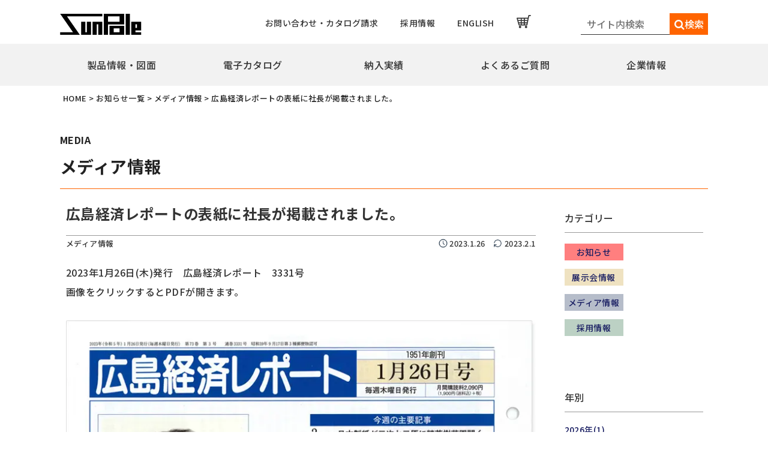

--- FILE ---
content_type: text/html; charset=UTF-8
request_url: https://www.sunpole.co.jp/news/post-15499/
body_size: 16312
content:
<!doctype html>
<html>
<head>
	<meta charset="UTF-8">
	<meta name="viewport" content="width=device-width, initial-scale=1, user-scalable=no">
	<meta name="keywords" content="サンポール,sunpole,広島,旗ポール,フラッグポール,車止め,景観製品">
	<meta name="format-detection" content="telephone=no">

	<link rel="canonical" href="https://www.sunpole.co.jp/news/post-15499/" />

	<title>広島経済レポートの表紙に社長が掲載されました。｜車止めや旗ポール等の製造販売なら株式会社サンポール</title>
<meta name='robots' content='max-image-preview:large' />
    <script>
        var ajaxurl = 'https://www.sunpole.co.jp/wp/wp-admin/admin-ajax.php';
    </script>
<link rel='dns-prefetch' href='//platform.twitter.com' />
<link rel='dns-prefetch' href='//fonts.googleapis.com' />
<link rel='dns-prefetch' href='//cdn.lineicons.com' />
<link rel='dns-prefetch' href='//netdna.bootstrapcdn.com' />
<link rel="alternate" type="application/rss+xml" title="株式会社サンポール｜車止め・景観製品・旗ポール等の製造販売 &raquo; フィード" href="https://www.sunpole.co.jp/feed/" />
<link rel="alternate" type="application/rss+xml" title="株式会社サンポール｜車止め・景観製品・旗ポール等の製造販売 &raquo; コメントフィード" href="https://www.sunpole.co.jp/comments/feed/" />
<link rel="alternate" type="application/rss+xml" title="株式会社サンポール｜車止め・景観製品・旗ポール等の製造販売 &raquo; 広島経済レポートの表紙に社長が掲載されました。 のコメントのフィード" href="https://www.sunpole.co.jp/news/post-15499/feed/" />
<script type="text/javascript">
window._wpemojiSettings = {"baseUrl":"https:\/\/s.w.org\/images\/core\/emoji\/14.0.0\/72x72\/","ext":".png","svgUrl":"https:\/\/s.w.org\/images\/core\/emoji\/14.0.0\/svg\/","svgExt":".svg","source":{"concatemoji":"https:\/\/www.sunpole.co.jp\/wp\/wp-includes\/js\/wp-emoji-release.min.js?ver=6.1.9"}};
/*! This file is auto-generated */
!function(e,a,t){var n,r,o,i=a.createElement("canvas"),p=i.getContext&&i.getContext("2d");function s(e,t){var a=String.fromCharCode,e=(p.clearRect(0,0,i.width,i.height),p.fillText(a.apply(this,e),0,0),i.toDataURL());return p.clearRect(0,0,i.width,i.height),p.fillText(a.apply(this,t),0,0),e===i.toDataURL()}function c(e){var t=a.createElement("script");t.src=e,t.defer=t.type="text/javascript",a.getElementsByTagName("head")[0].appendChild(t)}for(o=Array("flag","emoji"),t.supports={everything:!0,everythingExceptFlag:!0},r=0;r<o.length;r++)t.supports[o[r]]=function(e){if(p&&p.fillText)switch(p.textBaseline="top",p.font="600 32px Arial",e){case"flag":return s([127987,65039,8205,9895,65039],[127987,65039,8203,9895,65039])?!1:!s([55356,56826,55356,56819],[55356,56826,8203,55356,56819])&&!s([55356,57332,56128,56423,56128,56418,56128,56421,56128,56430,56128,56423,56128,56447],[55356,57332,8203,56128,56423,8203,56128,56418,8203,56128,56421,8203,56128,56430,8203,56128,56423,8203,56128,56447]);case"emoji":return!s([129777,127995,8205,129778,127999],[129777,127995,8203,129778,127999])}return!1}(o[r]),t.supports.everything=t.supports.everything&&t.supports[o[r]],"flag"!==o[r]&&(t.supports.everythingExceptFlag=t.supports.everythingExceptFlag&&t.supports[o[r]]);t.supports.everythingExceptFlag=t.supports.everythingExceptFlag&&!t.supports.flag,t.DOMReady=!1,t.readyCallback=function(){t.DOMReady=!0},t.supports.everything||(n=function(){t.readyCallback()},a.addEventListener?(a.addEventListener("DOMContentLoaded",n,!1),e.addEventListener("load",n,!1)):(e.attachEvent("onload",n),a.attachEvent("onreadystatechange",function(){"complete"===a.readyState&&t.readyCallback()})),(e=t.source||{}).concatemoji?c(e.concatemoji):e.wpemoji&&e.twemoji&&(c(e.twemoji),c(e.wpemoji)))}(window,document,window._wpemojiSettings);
</script>
<style type="text/css">
img.wp-smiley,
img.emoji {
	display: inline !important;
	border: none !important;
	box-shadow: none !important;
	height: 1em !important;
	width: 1em !important;
	margin: 0 0.07em !important;
	vertical-align: -0.1em !important;
	background: none !important;
	padding: 0 !important;
}
</style>
	<link rel='stylesheet' id='sbi_styles-css' href='https://www.sunpole.co.jp/wp/wp-content/plugins/instagram-feed/css/sbi-styles.min.css?ver=6.2.1' type='text/css' media='all' />
<link rel='stylesheet' id='wp-block-library-css' href='https://www.sunpole.co.jp/wp/wp-includes/css/dist/block-library/style.min.css?ver=6.1.9' type='text/css' media='all' />
<link rel='stylesheet' id='classic-theme-styles-css' href='https://www.sunpole.co.jp/wp/wp-includes/css/classic-themes.min.css?ver=1' type='text/css' media='all' />
<style id='global-styles-inline-css' type='text/css'>
body{--wp--preset--color--black: #000000;--wp--preset--color--cyan-bluish-gray: #abb8c3;--wp--preset--color--white: #ffffff;--wp--preset--color--pale-pink: #f78da7;--wp--preset--color--vivid-red: #cf2e2e;--wp--preset--color--luminous-vivid-orange: #ff6900;--wp--preset--color--luminous-vivid-amber: #fcb900;--wp--preset--color--light-green-cyan: #7bdcb5;--wp--preset--color--vivid-green-cyan: #00d084;--wp--preset--color--pale-cyan-blue: #8ed1fc;--wp--preset--color--vivid-cyan-blue: #0693e3;--wp--preset--color--vivid-purple: #9b51e0;--wp--preset--gradient--vivid-cyan-blue-to-vivid-purple: linear-gradient(135deg,rgba(6,147,227,1) 0%,rgb(155,81,224) 100%);--wp--preset--gradient--light-green-cyan-to-vivid-green-cyan: linear-gradient(135deg,rgb(122,220,180) 0%,rgb(0,208,130) 100%);--wp--preset--gradient--luminous-vivid-amber-to-luminous-vivid-orange: linear-gradient(135deg,rgba(252,185,0,1) 0%,rgba(255,105,0,1) 100%);--wp--preset--gradient--luminous-vivid-orange-to-vivid-red: linear-gradient(135deg,rgba(255,105,0,1) 0%,rgb(207,46,46) 100%);--wp--preset--gradient--very-light-gray-to-cyan-bluish-gray: linear-gradient(135deg,rgb(238,238,238) 0%,rgb(169,184,195) 100%);--wp--preset--gradient--cool-to-warm-spectrum: linear-gradient(135deg,rgb(74,234,220) 0%,rgb(151,120,209) 20%,rgb(207,42,186) 40%,rgb(238,44,130) 60%,rgb(251,105,98) 80%,rgb(254,248,76) 100%);--wp--preset--gradient--blush-light-purple: linear-gradient(135deg,rgb(255,206,236) 0%,rgb(152,150,240) 100%);--wp--preset--gradient--blush-bordeaux: linear-gradient(135deg,rgb(254,205,165) 0%,rgb(254,45,45) 50%,rgb(107,0,62) 100%);--wp--preset--gradient--luminous-dusk: linear-gradient(135deg,rgb(255,203,112) 0%,rgb(199,81,192) 50%,rgb(65,88,208) 100%);--wp--preset--gradient--pale-ocean: linear-gradient(135deg,rgb(255,245,203) 0%,rgb(182,227,212) 50%,rgb(51,167,181) 100%);--wp--preset--gradient--electric-grass: linear-gradient(135deg,rgb(202,248,128) 0%,rgb(113,206,126) 100%);--wp--preset--gradient--midnight: linear-gradient(135deg,rgb(2,3,129) 0%,rgb(40,116,252) 100%);--wp--preset--duotone--dark-grayscale: url('#wp-duotone-dark-grayscale');--wp--preset--duotone--grayscale: url('#wp-duotone-grayscale');--wp--preset--duotone--purple-yellow: url('#wp-duotone-purple-yellow');--wp--preset--duotone--blue-red: url('#wp-duotone-blue-red');--wp--preset--duotone--midnight: url('#wp-duotone-midnight');--wp--preset--duotone--magenta-yellow: url('#wp-duotone-magenta-yellow');--wp--preset--duotone--purple-green: url('#wp-duotone-purple-green');--wp--preset--duotone--blue-orange: url('#wp-duotone-blue-orange');--wp--preset--font-size--small: 13px;--wp--preset--font-size--medium: 20px;--wp--preset--font-size--large: 36px;--wp--preset--font-size--x-large: 42px;--wp--preset--spacing--20: 0.44rem;--wp--preset--spacing--30: 0.67rem;--wp--preset--spacing--40: 1rem;--wp--preset--spacing--50: 1.5rem;--wp--preset--spacing--60: 2.25rem;--wp--preset--spacing--70: 3.38rem;--wp--preset--spacing--80: 5.06rem;}:where(.is-layout-flex){gap: 0.5em;}body .is-layout-flow > .alignleft{float: left;margin-inline-start: 0;margin-inline-end: 2em;}body .is-layout-flow > .alignright{float: right;margin-inline-start: 2em;margin-inline-end: 0;}body .is-layout-flow > .aligncenter{margin-left: auto !important;margin-right: auto !important;}body .is-layout-constrained > .alignleft{float: left;margin-inline-start: 0;margin-inline-end: 2em;}body .is-layout-constrained > .alignright{float: right;margin-inline-start: 2em;margin-inline-end: 0;}body .is-layout-constrained > .aligncenter{margin-left: auto !important;margin-right: auto !important;}body .is-layout-constrained > :where(:not(.alignleft):not(.alignright):not(.alignfull)){max-width: var(--wp--style--global--content-size);margin-left: auto !important;margin-right: auto !important;}body .is-layout-constrained > .alignwide{max-width: var(--wp--style--global--wide-size);}body .is-layout-flex{display: flex;}body .is-layout-flex{flex-wrap: wrap;align-items: center;}body .is-layout-flex > *{margin: 0;}:where(.wp-block-columns.is-layout-flex){gap: 2em;}.has-black-color{color: var(--wp--preset--color--black) !important;}.has-cyan-bluish-gray-color{color: var(--wp--preset--color--cyan-bluish-gray) !important;}.has-white-color{color: var(--wp--preset--color--white) !important;}.has-pale-pink-color{color: var(--wp--preset--color--pale-pink) !important;}.has-vivid-red-color{color: var(--wp--preset--color--vivid-red) !important;}.has-luminous-vivid-orange-color{color: var(--wp--preset--color--luminous-vivid-orange) !important;}.has-luminous-vivid-amber-color{color: var(--wp--preset--color--luminous-vivid-amber) !important;}.has-light-green-cyan-color{color: var(--wp--preset--color--light-green-cyan) !important;}.has-vivid-green-cyan-color{color: var(--wp--preset--color--vivid-green-cyan) !important;}.has-pale-cyan-blue-color{color: var(--wp--preset--color--pale-cyan-blue) !important;}.has-vivid-cyan-blue-color{color: var(--wp--preset--color--vivid-cyan-blue) !important;}.has-vivid-purple-color{color: var(--wp--preset--color--vivid-purple) !important;}.has-black-background-color{background-color: var(--wp--preset--color--black) !important;}.has-cyan-bluish-gray-background-color{background-color: var(--wp--preset--color--cyan-bluish-gray) !important;}.has-white-background-color{background-color: var(--wp--preset--color--white) !important;}.has-pale-pink-background-color{background-color: var(--wp--preset--color--pale-pink) !important;}.has-vivid-red-background-color{background-color: var(--wp--preset--color--vivid-red) !important;}.has-luminous-vivid-orange-background-color{background-color: var(--wp--preset--color--luminous-vivid-orange) !important;}.has-luminous-vivid-amber-background-color{background-color: var(--wp--preset--color--luminous-vivid-amber) !important;}.has-light-green-cyan-background-color{background-color: var(--wp--preset--color--light-green-cyan) !important;}.has-vivid-green-cyan-background-color{background-color: var(--wp--preset--color--vivid-green-cyan) !important;}.has-pale-cyan-blue-background-color{background-color: var(--wp--preset--color--pale-cyan-blue) !important;}.has-vivid-cyan-blue-background-color{background-color: var(--wp--preset--color--vivid-cyan-blue) !important;}.has-vivid-purple-background-color{background-color: var(--wp--preset--color--vivid-purple) !important;}.has-black-border-color{border-color: var(--wp--preset--color--black) !important;}.has-cyan-bluish-gray-border-color{border-color: var(--wp--preset--color--cyan-bluish-gray) !important;}.has-white-border-color{border-color: var(--wp--preset--color--white) !important;}.has-pale-pink-border-color{border-color: var(--wp--preset--color--pale-pink) !important;}.has-vivid-red-border-color{border-color: var(--wp--preset--color--vivid-red) !important;}.has-luminous-vivid-orange-border-color{border-color: var(--wp--preset--color--luminous-vivid-orange) !important;}.has-luminous-vivid-amber-border-color{border-color: var(--wp--preset--color--luminous-vivid-amber) !important;}.has-light-green-cyan-border-color{border-color: var(--wp--preset--color--light-green-cyan) !important;}.has-vivid-green-cyan-border-color{border-color: var(--wp--preset--color--vivid-green-cyan) !important;}.has-pale-cyan-blue-border-color{border-color: var(--wp--preset--color--pale-cyan-blue) !important;}.has-vivid-cyan-blue-border-color{border-color: var(--wp--preset--color--vivid-cyan-blue) !important;}.has-vivid-purple-border-color{border-color: var(--wp--preset--color--vivid-purple) !important;}.has-vivid-cyan-blue-to-vivid-purple-gradient-background{background: var(--wp--preset--gradient--vivid-cyan-blue-to-vivid-purple) !important;}.has-light-green-cyan-to-vivid-green-cyan-gradient-background{background: var(--wp--preset--gradient--light-green-cyan-to-vivid-green-cyan) !important;}.has-luminous-vivid-amber-to-luminous-vivid-orange-gradient-background{background: var(--wp--preset--gradient--luminous-vivid-amber-to-luminous-vivid-orange) !important;}.has-luminous-vivid-orange-to-vivid-red-gradient-background{background: var(--wp--preset--gradient--luminous-vivid-orange-to-vivid-red) !important;}.has-very-light-gray-to-cyan-bluish-gray-gradient-background{background: var(--wp--preset--gradient--very-light-gray-to-cyan-bluish-gray) !important;}.has-cool-to-warm-spectrum-gradient-background{background: var(--wp--preset--gradient--cool-to-warm-spectrum) !important;}.has-blush-light-purple-gradient-background{background: var(--wp--preset--gradient--blush-light-purple) !important;}.has-blush-bordeaux-gradient-background{background: var(--wp--preset--gradient--blush-bordeaux) !important;}.has-luminous-dusk-gradient-background{background: var(--wp--preset--gradient--luminous-dusk) !important;}.has-pale-ocean-gradient-background{background: var(--wp--preset--gradient--pale-ocean) !important;}.has-electric-grass-gradient-background{background: var(--wp--preset--gradient--electric-grass) !important;}.has-midnight-gradient-background{background: var(--wp--preset--gradient--midnight) !important;}.has-small-font-size{font-size: var(--wp--preset--font-size--small) !important;}.has-medium-font-size{font-size: var(--wp--preset--font-size--medium) !important;}.has-large-font-size{font-size: var(--wp--preset--font-size--large) !important;}.has-x-large-font-size{font-size: var(--wp--preset--font-size--x-large) !important;}
.wp-block-navigation a:where(:not(.wp-element-button)){color: inherit;}
:where(.wp-block-columns.is-layout-flex){gap: 2em;}
.wp-block-pullquote{font-size: 1.5em;line-height: 1.6;}
</style>
<link rel='stylesheet' id='contact-form-7-css' href='https://www.sunpole.co.jp/wp/wp-content/plugins/contact-form-7/includes/css/styles.css?ver=5.1.9' type='text/css' media='all' />
<link rel='stylesheet' id='contact-form-7-confirm-css' href='https://www.sunpole.co.jp/wp/wp-content/plugins/contact-form-7-add-confirm/includes/css/styles.css?ver=5.1' type='text/css' media='all' />
<link rel='stylesheet' id='toc-screen-css' href='https://www.sunpole.co.jp/wp/wp-content/plugins/table-of-contents-plus/screen.min.css?ver=2002' type='text/css' media='all' />
<link rel='stylesheet' id='wp-pagenavi-css' href='https://www.sunpole.co.jp/wp/wp-content/plugins/wp-pagenavi/pagenavi-css.css?ver=2.70' type='text/css' media='all' />
<link rel='stylesheet' id='anonymous-style-css' href='https://www.sunpole.co.jp/wp/wp-content/themes/anonymous/style.css?ver=6.1.9' type='text/css' media='all' />
<link rel='stylesheet' id='NotoSanJP-css' href='//fonts.googleapis.com/earlyaccess/notosansjp.css' type='text/css' media='all' />
<link rel='stylesheet' id='notoSerif-css' href='https://fonts.googleapis.com/css?family=Noto+Serif+JP:400,700&#038;display=swap' type='text/css' media='all' />
<link rel='stylesheet' id='LineIcons-css' href='https://cdn.lineicons.com/1.0.1/LineIcons.min.css' type='text/css' media='all' />
<link rel='stylesheet' id='fontawesome-css' href='//netdna.bootstrapcdn.com/font-awesome/4.7.0/css/font-awesome.min.css?ver=4.7.0' type='text/css' media='all' />
<link rel='stylesheet' id='ans-sanitize-css' href='https://www.sunpole.co.jp/wp/wp-content/themes/anonymous/project/library/sanitize.css?20260118140227&#038;ver=6.1.9' type='text/css' media='all' />
<link rel='stylesheet' id='ans-utility-css' href='https://www.sunpole.co.jp/wp/wp-content/themes/anonymous/project/library/utility.css?20260118140227&#038;ver=6.1.9' type='text/css' media='all' />
<link rel='stylesheet' id='ans-common-css' href='https://www.sunpole.co.jp/wp/wp-content/themes/anonymous/project/library/common.css?20260118140227&#038;ver=6.1.9' type='text/css' media='all' />
<link rel='stylesheet' id='ans-page-css' href='https://www.sunpole.co.jp/wp/wp-content/themes/anonymous/project/library/page.css?20260118140227&#038;ver=6.1.9' type='text/css' media='all' />
<link rel='stylesheet' id='ans-page-news-css' href='https://www.sunpole.co.jp/wp/wp-content/themes/anonymous/project/library/page/page-news.css?20260118140227&#038;ver=6.1.9' type='text/css' media='all' />
<link rel='stylesheet' id='ans-slick-theme-css' href='https://www.sunpole.co.jp/wp/wp-content/themes/anonymous/project/library/slick-theme.css?ver=6.1.9' type='text/css' media='all' />
<link rel='stylesheet' id='ans-slick-css' href='https://www.sunpole.co.jp/wp/wp-content/themes/anonymous/project/library/slick.css?ver=6.1.9' type='text/css' media='all' />
<link rel='stylesheet' id='fancybox-css' href='https://www.sunpole.co.jp/wp/wp-content/plugins/easy-fancybox/css/jquery.fancybox.min.css?ver=1.3.24' type='text/css' media='screen' />
<script type='text/javascript' src='https://www.sunpole.co.jp/wp/wp-includes/js/jquery/jquery.min.js?ver=3.6.1' id='jquery-core-js'></script>
<script type='text/javascript' src='https://www.sunpole.co.jp/wp/wp-includes/js/jquery/jquery-migrate.min.js?ver=3.3.2' id='jquery-migrate-js'></script>
<script type='text/javascript' src='https://platform.twitter.com/widgets.js' id='ans-twitterr-js'></script>
<link rel="https://api.w.org/" href="https://www.sunpole.co.jp/wp-json/" /><link rel="alternate" type="application/json" href="https://www.sunpole.co.jp/wp-json/wp/v2/posts/15499" /><link rel="EditURI" type="application/rsd+xml" title="RSD" href="https://www.sunpole.co.jp/wp/xmlrpc.php?rsd" />
<link rel="wlwmanifest" type="application/wlwmanifest+xml" href="https://www.sunpole.co.jp/wp/wp-includes/wlwmanifest.xml" />
<meta name="generator" content="WordPress 6.1.9" />
<link rel='shortlink' href='https://www.sunpole.co.jp/?p=15499' />
<link rel="alternate" type="application/json+oembed" href="https://www.sunpole.co.jp/wp-json/oembed/1.0/embed?url=https%3A%2F%2Fwww.sunpole.co.jp%2Fnews%2Fpost-15499%2F" />
<link rel="alternate" type="text/xml+oembed" href="https://www.sunpole.co.jp/wp-json/oembed/1.0/embed?url=https%3A%2F%2Fwww.sunpole.co.jp%2Fnews%2Fpost-15499%2F&#038;format=xml" />
<!-- Instagram Feed CSS -->
<style type="text/css">
@media screen and (max-width: 480px) {
  #sb_instagram.sbi_col_3.sbi_disable_mobile #sbi_images .sbi_item {
    width: 50%;
  }
}
</style>
<link rel="pingback" href="https://www.sunpole.co.jp/wp/xmlrpc.php"><meta property="fb:app_id" content="" />
<meta property="og:type" content="article">
<meta property="og:url" content="https://www.sunpole.co.jp/news/post-15499/" />
<meta property="og:site_name" content="株式会社サンポール｜車止め・景観製品・旗ポール等の製造販売" />
<meta property="og:title" content="広島経済レポートの表紙に社長が掲載されました。" />
<meta property="og:image" content="https://www.sunpole.co.jp/wp/wp-content/themes/anonymous/project/images/ogp_img.jpg" />
<meta property="og:description" content="株式会社サンポールでは、車止め・景観製品・旗ポール等の製造販売を行っています。機能性を重視しつつ、人々にあたたかい快適空間を演出できる製品をご提供いたします。" />
<meta name="description" content="株式会社サンポールでは、車止めや景観製品、旗ポールやのぼりポール等の製造販売を行っています。" />
<noscript><style>.lazyload[data-src]{display:none !important;}</style></noscript><style>.lazyload{background-image:none !important;}.lazyload:before{background-image:none !important;}</style><style>.wp-block-gallery.is-cropped .blocks-gallery-item picture{height:100%;width:100%;}</style><link rel="icon" href="https://www.sunpole.co.jp/wp/wp-content/uploads/2020/01/cropped-favicon_sunpole200128_3-32x32.png" sizes="32x32" />
<link rel="icon" href="https://www.sunpole.co.jp/wp/wp-content/uploads/2020/01/cropped-favicon_sunpole200128_3-192x192.png" sizes="192x192" />
<link rel="apple-touch-icon" href="https://www.sunpole.co.jp/wp/wp-content/uploads/2020/01/cropped-favicon_sunpole200128_3-180x180.png" />
<meta name="msapplication-TileImage" content="https://www.sunpole.co.jp/wp/wp-content/uploads/2020/01/cropped-favicon_sunpole200128_3-270x270.png" />



<!-- Google tag (gtag.js) -->
<script async src="https://www.googletagmanager.com/gtag/js?id=G-2T8W29RCD1"></script>
<script>
  window.dataLayer = window.dataLayer || [];
  function gtag(){dataLayer.push(arguments);}
  gtag('js', new Date());

  gtag('config', 'G-2T8W29RCD1');
</script>	<!-- Begin Mieruca Embed Code -->
<script type="text/javascript" id="mierucajs">
window.__fid = window.__fid || [];__fid.push([447217485]);
(function() {
function mieruca(){if(typeof window.__fjsld != "undefined") return; window.__fjsld = 1; var fjs = document.createElement('script'); fjs.type = 'text/javascript'; fjs.async = true; fjs.id = "fjssync"; var timestamp = new Date;fjs.src = ('https:' == document.location.protocol ? 'https' : 'http') + '://hm.mieru-ca.com/service/js/mieruca-hm.js?v='+ timestamp.getTime(); var x = document.getElementsByTagName('script')[0]; x.parentNode.insertBefore(fjs, x); };
setTimeout(mieruca, 500); document.readyState != "complete" ? (window.attachEvent ? window.attachEvent("onload", mieruca) : window.addEventListener("load", mieruca, false)) : mieruca();
})();
</script>
<!-- End Mieruca Embed Code -->
	<meta name="msvalidate.01" content="96E2E83CDA43169B3D2866C4E90EA7A5" />
</head>

<body class="post-template-default single single-post postid-15499 single-format-standard wp-custom-logo no-sidebar">
<script data-cfasync="false" data-no-defer="1">var ewww_webp_supported=false;</script>

<div id="fb-root"></div>
<script>(function(d, s, id) {
	var js, fjs = d.getElementsByTagName(s)[0];
	if (d.getElementById(id)) return;
	js = d.createElement(s); js.id = id;
	js.src = 'https://connect.facebook.net/ja_JP/sdk.js#xfbml=1&version=v3.0';
	fjs.parentNode.insertBefore(js, fjs);
}(document, 'script', 'facebook-jssdk'));</script>

<header class="hdr" role="banner">
	
    
<!-- ハンバーガーメニュー -->
<div class="tab_und hdr_slidemenu">
		<div class="hdr_slidemenu-inner">
			<div class="headerLogo u-flex u-flex-jcsb u-flex-aic">
				<div class="headerLogo__menu tab_und">
					<span class="menu_bar close">
						<i class="lni-close bold"></i>
					</span>
				</div>
				<div class="hdrLogo-image">
					<a href="https://www.sunpole.co.jp"><img src="[data-uri]" alt="" data-src="https://www.sunpole.co.jp/wp/wp-content/themes/anonymous/project/images/logo.png" decoding="async" class="lazyload"><noscript><img src="https://www.sunpole.co.jp/wp/wp-content/themes/anonymous/project/images/logo.png" alt="" data-eio="l"></noscript></a>
				</div>
				<a href="https://www.sunpoleonline.shop/" target="_blank" class="hdrSub-menu-list__item-link-shop sp-menu" aria-label="ECショップはこちらのリンクから"></a>
			</div>
			
			<form method="post" action="https://www.sunpole.co.jp/site-search/" class="searchBlock" role="search">
				<input type="hidden" name="mode" value="">
				<input type="text" placeholder="サイト内検索" name="search_word" id="sInput">
				<button type="submit" onClick="void(this.form.submit());return false" class="submit-wrap">
					<span class="fr l_submit" for="sSubmit"><i class="fa fa-search"></i></span>
					<!-- <span class="submit">検索</span> -->
				</button>
			</form>
			
			<div class="ftrNav u-flex">
				<div class="ftrNav-primary">
					<dl class="ftrNav-item-wrap">
						<dt class="ftrNav-item accordion-tab">製品情報・図面</dt>
						<dd class="u-hide-tab">
							<div class="hdrNav-mega-menu-wrap-inner u-flex">
								<div class="hdrNav-mega-menu-text-other-wrap">
									<p class="hdrNav-mega-menu-text-other">
										<a href="https://www.sunpole.co.jp/product-new/" class="hdrNav-mega-menu-text-other-link">新製品・ピックアップ製品</a>
									</p>
									<p class="hdrNav-mega-menu-text-other">
										<a href="https://www.sunpole.co.jp/product-all/" class="hdrNav-mega-menu-text-other-link">全製品一覧</a>
									</p>
								</div>
								<div class="hdrNav-mega-menu u-flex">
									<dl class="hdrNav-mega-menu-primary">
										<dt class="hdrNav-mega-menu__title"><a href="https://www.sunpole.co.jp/products/" class="hdrNav-mega-menu__title-link">車止め・景観製品</a></dt>
										<dd class="hdrNav-mega-menu__contents">
											<ul class="hdrNav-mega-menu-list">
																								<li class="hdrNav-mega-menu-list__item">
													<a href="https://www.sunpole.co.jp/./product-list/?c1=耐衝撃性車止め%20インパクトシリーズ" class="hdrNav-mega-menu-list__item-link">耐衝撃性車止め インパクトシリーズ</a>
												</li>
																								<li class="hdrNav-mega-menu-list__item">
													<a href="https://www.sunpole.co.jp/./product-list/?c1=リフター上下式" class="hdrNav-mega-menu-list__item-link">リフター上下式</a>
												</li>
																								<li class="hdrNav-mega-menu-list__item">
													<a href="https://www.sunpole.co.jp/./product-list/?c1=ピラー" class="hdrNav-mega-menu-list__item-link">ピラー</a>
												</li>
																								<li class="hdrNav-mega-menu-list__item">
													<a href="https://www.sunpole.co.jp/./product-list/?c1=アーチ" class="hdrNav-mega-menu-list__item-link">アーチ</a>
												</li>
																								<li class="hdrNav-mega-menu-list__item">
													<a href="https://www.sunpole.co.jp/./product-list/?c1=ボラード" class="hdrNav-mega-menu-list__item-link">ボラード</a>
												</li>
																								<li class="hdrNav-mega-menu-list__item">
													<a href="https://www.sunpole.co.jp/./product-list/?c1=ユニバーサルデザインゲート" class="hdrNav-mega-menu-list__item-link">ユニバーサルデザインゲート</a>
												</li>
																								<li class="hdrNav-mega-menu-list__item">
													<a href="https://www.sunpole.co.jp/./product-list-2/?c1=ガードコーン" class="hdrNav-mega-menu-list__item-link">ガードコーン</a>
												</li>
																								<li class="hdrNav-mega-menu-list__item">
													<a href="https://www.sunpole.co.jp/./product-list/?c1=擬石" class="hdrNav-mega-menu-list__item-link">擬石</a>
												</li>
																								<li class="hdrNav-mega-menu-list__item">
													<a href="https://www.sunpole.co.jp/./product-list/?c1=横断防止柵" class="hdrNav-mega-menu-list__item-link">横断防止柵</a>
												</li>
																								<li class="hdrNav-mega-menu-list__item">
													<a href="https://www.sunpole.co.jp/./product-list/?c1=手すり(サンリード)" class="hdrNav-mega-menu-list__item-link">手すり(サンリード)</a>
												</li>
																								<li class="hdrNav-mega-menu-list__item">
													<a href="https://www.sunpole.co.jp/./product-list/?c1=サポーター・ベンチ" class="hdrNav-mega-menu-list__item-link">サポーター・ベンチ</a>
												</li>
																								<li class="hdrNav-mega-menu-list__item">
													<a href="https://www.sunpole.co.jp/./product-list-2/?c1=手動ゲート" class="hdrNav-mega-menu-list__item-link">手動ゲート</a>
												</li>
																								<li class="hdrNav-mega-menu-list__item">
													<a href="https://www.sunpole.co.jp/./product-list-2/?c1=電動チェーンゲート" class="hdrNav-mega-menu-list__item-link">電動チェーンゲート</a>
												</li>
																								<li class="hdrNav-mega-menu-list__item">
													<a href="https://www.sunpole.co.jp/./product-list/?c1=オリジナル" class="hdrNav-mega-menu-list__item-link">オリジナル</a>
												</li>
																								<li class="hdrNav-mega-menu-list__item">
													<a href="https://www.sunpole.co.jp/./product-list/?c1=その他" class="hdrNav-mega-menu-list__item-link">その他</a>
												</li>
																								<li class="hdrNav-mega-menu-list__item">
													<a href="https://www.sunpole.co.jp/./product-list-2/?c1=部品" class="hdrNav-mega-menu-list__item-link">部品</a>
												</li>
																							</ul>
										</dd>
									</dl>
									
									<dl class="hdrNav-mega-menu-secondary">
										<dt class="hdrNav-mega-menu__title"><a href="https://www.sunpole.co.jp/products-flagpole/" class="hdrNav-mega-menu__title-link">旗ポール</a></dt>
										<dd class="hdrNav-mega-menu__contents u-flex">
											<ul class="hdrNav-mega-menu-list">
																								<li class="hdrNav-mega-menu-list__item">
													<a href="https://www.sunpole.co.jp/./product-detail-flagpole/?no=ロープ型" class="hdrNav-mega-menu-list__item-link">ロープ型</a>
												</li>
																								<li class="hdrNav-mega-menu-list__item">
													<a href="https://www.sunpole.co.jp/./product-detail-flagpole/?no=ハンドル型" class="hdrNav-mega-menu-list__item-link">ハンドル型</a>
												</li>
																								<li class="hdrNav-mega-menu-list__item">
													<a href="https://www.sunpole.co.jp/./product-detail-flagpole/?no=ハンドル型テーパーポール" class="hdrNav-mega-menu-list__item-link">ハンドル型テーパーポール</a>
												</li>
																								<li class="hdrNav-mega-menu-list__item">
													<a href="https://www.sunpole.co.jp/./product-detail-flagpole/?no=ロープ型高層用・特別仕様" class="hdrNav-mega-menu-list__item-link">ロープ型高層用・特別仕様</a>
												</li>
																								<li class="hdrNav-mega-menu-list__item">
													<a href="https://www.sunpole.co.jp/./product-detail-flagpole/?no=ロープ型高層用避雷針兼用" class="hdrNav-mega-menu-list__item-link">ロープ型高層用避雷針兼用</a>
												</li>
																								<li class="hdrNav-mega-menu-list__item">
													<a href="https://www.sunpole.co.jp/./product-detail-flagpole/?no=ハンドル型テーパーポール特別仕様" class="hdrNav-mega-menu-list__item-link">ハンドル型テーパーポール特別仕様</a>
												</li>
																								<li class="hdrNav-mega-menu-list__item">
													<a href="https://www.sunpole.co.jp/./product-detail-flagpole/?no=のぼりポール" class="hdrNav-mega-menu-list__item-link">のぼりポール</a>
												</li>
																								<li class="hdrNav-mega-menu-list__item">
													<a href="https://www.sunpole.co.jp/./product-detail-flagpole/?no=バナーポールBPNタイプ" class="hdrNav-mega-menu-list__item-link">バナーポールBPNタイプ</a>
												</li>
																								<li class="hdrNav-mega-menu-list__item">
													<a href="https://www.sunpole.co.jp/./product-detail-flagpole/?no=バナーポールBPBタイプ" class="hdrNav-mega-menu-list__item-link">バナーポールBPBタイプ</a>
												</li>
																							</ul>
											<ul class="hdrNav-mega-menu-list">
																								<li class="hdrNav-mega-menu-list__item">
													<a href="https://www.sunpole.co.jp/./product-detail-flagpole/?no=水平型" class="hdrNav-mega-menu-list__item-link">水平型</a>
												</li>
																								<li class="hdrNav-mega-menu-list__item">
													<a href="https://www.sunpole.co.jp/./product-detail-flagpole/?no=水平型アウトリガー式" class="hdrNav-mega-menu-list__item-link">水平型アウトリガー式</a>
												</li>
																								<li class="hdrNav-mega-menu-list__item">
													<a href="https://www.sunpole.co.jp/./product-detail-flagpole/?no=水平型直角アウトリガー式" class="hdrNav-mega-menu-list__item-link">水平型直角アウトリガー式</a>
												</li>
																								<li class="hdrNav-mega-menu-list__item">
													<a href="https://www.sunpole.co.jp/./product-detail-flagpole/?no=柱取付水平型ポール" class="hdrNav-mega-menu-list__item-link">柱取付水平型ポール</a>
												</li>
																								<li class="hdrNav-mega-menu-list__item">
													<a href="https://www.sunpole.co.jp/./product-detail-flagpole/?no=ミニフラッガー" class="hdrNav-mega-menu-list__item-link">ミニフラッガー</a>
												</li>
																								<li class="hdrNav-mega-menu-list__item">
													<a href="https://dcs.gamedios.com/iportal/cv.do?c=21979580000&pg=142&v=SNP00001&d=SNPD01" target="_blank" class="hdrNav-mega-menu-list__item-link">コミュニティポール</a>
												</li>
												<li class="hdrNav-mega-menu-list__item">
													<a href="https://dcs.gamedios.com/iportal/cv.do?c=21979580000&pg=148&v=SNP00001&d=SNPD01" target="_blank" class="hdrNav-mega-menu-list__item-link">交換用部品</a>
												</li>
											</ul>
										</dd>
									</dl>
									
								</div>
							</div>
						</dd>
					</dl>
					
					<ul class="ftrNav-list">
						<li class="">
							<a href="https://www.sunpole.co.jp/supply/" class="ftrNav-item ftrNav-item-link">納入実績</a>
						</li>
						<li class="">
							<a href="https://sunpole.icata.net/iportal/CatalogSearch.do?method=catalogSearchByDefaultSettingCategories&volumeID=SNP00001&designID=SNPD01" target="_blank" rel="noopener" class="ftrNav-item ftrNav-item-link">電子カタログ</a>
						</li>
						<li class="">
							<a href="https://www.sunpole.co.jp/faq/" class="ftrNav-item ftrNav-item-link">よくあるご質問</a>
						</li>
					</ul>
					
				</div>
				<div class="ftrNav-secondary">
					<dl class="ftrNav-item-wrap">
						<dt class="ftrNav-item accordion-tab">企業情報</dt>
						<dd class="u-hide-tab">
							
							<div class="hdrNav-mega-menu-wrap-inner hdrNav-mega-menu-wrap-inner--company">
								<div class="hdrNav-mega-menu mt00">
									<ul class="hdrNav-mega-menu-list u-flex u-flex-jcsa">
																				<li class="hdrNav-mega-menu-list__item">
											<a href="https://www.sunpole.co.jp/philosophy" class="hdrNav-mega-menu-list__item-link">企業理念</a>
										</li>
																				<li class="hdrNav-mega-menu-list__item">
											<a href="https://www.sunpole.co.jp/greetings" class="hdrNav-mega-menu-list__item-link">代表者挨拶</a>
										</li>
																				<li class="hdrNav-mega-menu-list__item">
											<a href="https://www.sunpole.co.jp/company" class="hdrNav-mega-menu-list__item-link">会社概要</a>
										</li>
																				<li class="hdrNav-mega-menu-list__item">
											<a href="https://www.sunpole.co.jp/outline" class="hdrNav-mega-menu-list__item-link">沿革</a>
										</li>
																				<li class="hdrNav-mega-menu-list__item">
											<a href="https://www.sunpole.co.jp/portfolio-list" class="hdrNav-mega-menu-list__item-link">実績一覧</a>
										</li>
																				<li class="hdrNav-mega-menu-list__item">
											<a href="https://www.sunpole.co.jp/news/media" class="hdrNav-mega-menu-list__item-link">メディア情報</a>
										</li>
																			</ul>
								</div>
							</div>
						
						</dd>
					</dl>
					<ul class="ftrNav-list">
						<li class="">
							<a href="https://www.sunpole.co.jp/movies/" class="ftrNav-item ftrNav-item-link">動画一覧</a>
						</li>
						<li class="">
							<a href="https://www.sunpole.co.jp/product-story/" class="ftrNav-item ftrNav-item-link">製品ストーリー</a>
						</li>
						<li class="">
							<a href="https://www.sunpole.co.jp/recruit/" class="ftrNav-item ftrNav-item-link">採用情報</a>
						</li>
						<li class="">
							<a href="https://www.sunpole.co.jp/english-top/" class="ftrNav-item ftrNav-item-link">ENGLISH</a>
						</li>
					</ul>
				</div>
				<a href="https://www.sunpole.co.jp/contact/" class="ftrNav-contact">お問い合わせ・カタログ請求</a>
			</div>
		</div>

	</div>    
<div class="widthBase hdrCnt-base">
		<div class="hdrCnt u-flex u-flex-jcsb u-flex-aic">
			<div class="hdrCnt-primary">
				<!-- ロゴ & メニューボタン -->
				<div class="headerLogo u-flex u-flex-jcsb u-flex-aic">
					<div class="headerLogo__menu tab_und">
						<span class="menu_bar">
							<i class="lni-menu"></i>
						</span>
					</div>
					<h1 class="hdrLogo-image">
						<a href="https://www.sunpole.co.jp"><img src="[data-uri]" alt="sunpole" data-src="https://www.sunpole.co.jp/wp/wp-content/themes/anonymous/project/images/logo.png" decoding="async" class="lazyload"><noscript><img src="https://www.sunpole.co.jp/wp/wp-content/themes/anonymous/project/images/logo.png" alt="sunpole" data-eio="l"></noscript></a>
					</h1>
					<a href="https://www.sunpoleonline.shop/" target="_blank" class="hdrSub-menu-list__item-link-shop sp-menu" aria-label="ECショップはこちらのリンクから"></a>
				</div>
			</div>
			<div class="hdrCnt-secondary u-flex u-flex-aic">
				<div class="hdrSub-menu">
					<ul class="hdrSub-menu-list u-flex">
						<li class="hdrSub-menu-list__item">
							<a href="https://www.sunpole.co.jp/contact/" class="hdrSub-menu-list__item-link">お問い合わせ・カタログ請求</a>
						</li>
						<li class="hdrSub-menu-list__item">
							<a href="https://www.sunpole.co.jp/recruit/" class="hdrSub-menu-list__item-link">採用情報</a>
						</li>
						<li class="hdrSub-menu-list__item">
							<a href="https://www.sunpole.co.jp/english-top/" class="hdrSub-menu-list__item-link">ENGLISH</a>
						</li>
						<li class="hdrSub-menu-list__item">
							<a href="https://www.sunpoleonline.shop/" target="_blank" class="hdrSub-menu-list__item-link-shop" aria-label="ECショップはこちらのリンクから"></a>
						</li>
					</ul>
				</div>
				<div class="hdrSub-search">
					<form method="post" action="https://www.sunpole.co.jp/site-search/" class="searchBlock" role="search">
						<input type="hidden" name="mode" value="">
						<input type="text" placeholder="サイト内検索" name="search_word" id="sInput">
						<button type="submit" onClick="void(this.form.submit());return false" class="submit-wrap">
							<span class="fr l_submit" for="sSubmit"><i class="fa fa-search"></i></span>
							<span class="submit">検索</span>
						</button>
					</form>
				</div>
			</div>
		</div>
	</div>
		    <!-- グローバルナビ -->



<nav class="hdrNav pc" role="navigation">
		<ul class="hdrNav-list u-flex u-flex-jcsb">
			<li class="hdrNav-list__item hdrNav-mega-menu-trigger">
				<a class="hdrNav-list__item-link">製品情報・図面</a>
				<div class="hdrNav-mega-menu-wrap">
					<div class="hdrNav-mega-menu-wrap-inner u-flex">
						<div class="hdrNav-mega-menu-text-other-wrap">
							<p class="hdrNav-mega-menu-text-other">
								<a href="https://www.sunpole.co.jp/product-new/" class="hdrNav-mega-menu-text-other-link">新製品・ピックアップ製品</a>
							</p>
							<p class="hdrNav-mega-menu-text-other">
								<a href="https://www.sunpole.co.jp/product-all/" class="hdrNav-mega-menu-text-other-link">全製品一覧</a>
							</p>
						</div>
						<div class="hdrNav-mega-menu u-flex">
							<dl class="hdrNav-mega-menu-primary">
								<dt class="hdrNav-mega-menu__title"><a href="https://www.sunpole.co.jp/products/" class="hdrNav-mega-menu__title-link">車止め・景観製品</a></dt>
								<dd class="hdrNav-mega-menu__contents">
									<ul class="hdrNav-mega-menu-list">
																				<li class="hdrNav-mega-menu-list__item">
											<a href="https://www.sunpole.co.jp/./product-list/?c1=耐衝撃性車止め%20インパクトシリーズ" class="hdrNav-mega-menu-list__item-link">耐衝撃性車止め インパクトシリーズ</a>
										</li>
																				<li class="hdrNav-mega-menu-list__item">
											<a href="https://www.sunpole.co.jp/./product-list/?c1=リフター上下式" class="hdrNav-mega-menu-list__item-link">リフター上下式</a>
										</li>
																				<li class="hdrNav-mega-menu-list__item">
											<a href="https://www.sunpole.co.jp/./product-list/?c1=ピラー" class="hdrNav-mega-menu-list__item-link">ピラー</a>
										</li>
																				<li class="hdrNav-mega-menu-list__item">
											<a href="https://www.sunpole.co.jp/./product-list/?c1=アーチ" class="hdrNav-mega-menu-list__item-link">アーチ</a>
										</li>
																				<li class="hdrNav-mega-menu-list__item">
											<a href="https://www.sunpole.co.jp/./product-list/?c1=ボラード" class="hdrNav-mega-menu-list__item-link">ボラード</a>
										</li>
																				<li class="hdrNav-mega-menu-list__item">
											<a href="https://www.sunpole.co.jp/./product-list/?c1=ユニバーサルデザインゲート" class="hdrNav-mega-menu-list__item-link">ユニバーサルデザインゲート</a>
										</li>
																				<li class="hdrNav-mega-menu-list__item">
											<a href="https://www.sunpole.co.jp/./product-list-2/?c1=ガードコーン" class="hdrNav-mega-menu-list__item-link">ガードコーン</a>
										</li>
																				<li class="hdrNav-mega-menu-list__item">
											<a href="https://www.sunpole.co.jp/./product-list/?c1=擬石" class="hdrNav-mega-menu-list__item-link">擬石</a>
										</li>
																				<li class="hdrNav-mega-menu-list__item">
											<a href="https://www.sunpole.co.jp/./product-list/?c1=横断防止柵" class="hdrNav-mega-menu-list__item-link">横断防止柵</a>
										</li>
																				<li class="hdrNav-mega-menu-list__item">
											<a href="https://www.sunpole.co.jp/./product-list/?c1=手すり(サンリード)" class="hdrNav-mega-menu-list__item-link">手すり(サンリード)</a>
										</li>
																				<li class="hdrNav-mega-menu-list__item">
											<a href="https://www.sunpole.co.jp/./product-list/?c1=サポーター・ベンチ" class="hdrNav-mega-menu-list__item-link">サポーター・ベンチ</a>
										</li>
																				<li class="hdrNav-mega-menu-list__item">
											<a href="https://www.sunpole.co.jp/./product-list-2/?c1=手動ゲート" class="hdrNav-mega-menu-list__item-link">手動ゲート</a>
										</li>
																				<li class="hdrNav-mega-menu-list__item">
											<a href="https://www.sunpole.co.jp/./product-list-2/?c1=電動チェーンゲート" class="hdrNav-mega-menu-list__item-link">電動チェーンゲート</a>
										</li>
																				<li class="hdrNav-mega-menu-list__item">
											<a href="https://www.sunpole.co.jp/./product-list/?c1=オリジナル" class="hdrNav-mega-menu-list__item-link">オリジナル</a>
										</li>
																				<li class="hdrNav-mega-menu-list__item">
											<a href="https://www.sunpole.co.jp/./product-list/?c1=その他" class="hdrNav-mega-menu-list__item-link">その他</a>
										</li>
																				<li class="hdrNav-mega-menu-list__item">
											<a href="https://www.sunpole.co.jp/./product-list-2/?c1=部品" class="hdrNav-mega-menu-list__item-link">部品</a>
										</li>
																			</ul>
								</dd>
							</dl>
							
							<dl class="hdrNav-mega-menu-secondary">
								<dt class="hdrNav-mega-menu__title"><a href="https://www.sunpole.co.jp/products-flagpole/" class="hdrNav-mega-menu__title-link">旗ポール</a></dt>
								<dd class="hdrNav-mega-menu__contents u-flex">
									<ul class="hdrNav-mega-menu-list">
																				<li class="hdrNav-mega-menu-list__item">
											<a href="https://www.sunpole.co.jp/./product-detail-flagpole/?no=ロープ型" class="hdrNav-mega-menu-list__item-link">ロープ型</a>
										</li>
																				<li class="hdrNav-mega-menu-list__item">
											<a href="https://www.sunpole.co.jp/./product-detail-flagpole/?no=ハンドル型" class="hdrNav-mega-menu-list__item-link">ハンドル型【生産中止】</a>
										</li>
																				<li class="hdrNav-mega-menu-list__item">
											<a href="https://www.sunpole.co.jp/./product-detail-flagpole/?no=ハンドル型テーパーポール" class="hdrNav-mega-menu-list__item-link">ハンドル型テーパーポール</a>
										</li>
																				<li class="hdrNav-mega-menu-list__item">
											<a href="https://www.sunpole.co.jp/./product-detail-flagpole/?no=ロープ型高層用・特別仕様" class="hdrNav-mega-menu-list__item-link">ロープ型高層用・特別仕様</a>
										</li>
																				<li class="hdrNav-mega-menu-list__item">
											<a href="https://www.sunpole.co.jp/./product-detail-flagpole/?no=ロープ型高層用避雷針兼用" class="hdrNav-mega-menu-list__item-link">ロープ型高層用避雷針兼用</a>
										</li>
																				<li class="hdrNav-mega-menu-list__item">
											<a href="https://www.sunpole.co.jp/./product-detail-flagpole/?no=ハンドル型テーパーポール特別仕様" class="hdrNav-mega-menu-list__item-link">ハンドル型テーパーポール特別仕様</a>
										</li>
																				<li class="hdrNav-mega-menu-list__item">
											<a href="https://www.sunpole.co.jp/./product-detail-flagpole/?no=のぼりポール" class="hdrNav-mega-menu-list__item-link">のぼりポール</a>
										</li>
																				<li class="hdrNav-mega-menu-list__item">
											<a href="https://www.sunpole.co.jp/./product-detail-flagpole/?no=バナーポールBPNタイプ" class="hdrNav-mega-menu-list__item-link">バナーポールBPNタイプ</a>
										</li>
																				<li class="hdrNav-mega-menu-list__item">
											<a href="https://www.sunpole.co.jp/./product-detail-flagpole/?no=バナーポールBPBタイプ" class="hdrNav-mega-menu-list__item-link">バナーポールBPBタイプ</a>
										</li>
																			</ul>
									<ul class="hdrNav-mega-menu-list">
																				<li class="hdrNav-mega-menu-list__item">
											<a href="https://www.sunpole.co.jp/./product-detail-flagpole/?no=シェードポール(日よけ)" class="hdrNav-mega-menu-list__item-link">シェードポール(日よけ)</a>
										</li>
																				<li class="hdrNav-mega-menu-list__item">
											<a href="https://www.sunpole.co.jp/./product-detail-flagpole/?no=水平型" class="hdrNav-mega-menu-list__item-link">水平型</a>
										</li>
																				<li class="hdrNav-mega-menu-list__item">
											<a href="https://www.sunpole.co.jp/./product-detail-flagpole/?no=水平型アウトリガー式" class="hdrNav-mega-menu-list__item-link">水平型アウトリガー式</a>
										</li>
																				<li class="hdrNav-mega-menu-list__item">
											<a href="https://www.sunpole.co.jp/./product-detail-flagpole/?no=水平型直角アウトリガー式" class="hdrNav-mega-menu-list__item-link">水平型直角アウトリガー式</a>
										</li>
																				<li class="hdrNav-mega-menu-list__item">
											<a href="https://www.sunpole.co.jp/./product-detail-flagpole/?no=柱取付水平型ポール" class="hdrNav-mega-menu-list__item-link">柱取付水平型ポール</a>
										</li>
																				<li class="hdrNav-mega-menu-list__item">
											<a href="https://www.sunpole.co.jp/./product-detail-flagpole/?no=ミニフラッガー" class="hdrNav-mega-menu-list__item-link">ミニフラッガー</a>
										</li>
																				<li class="hdrNav-mega-menu-list__item">
											<a href="https://dcs.gamedios.com/iportal/cv.do?c=22913180000&pg=154&v=SNP00001&d=SNPD01" target="_blank" class="hdrNav-mega-menu-list__item-link">コミュニティポール</a>
										</li>
										<li class="hdrNav-mega-menu-list__item">
											<a href="https://dcs.gamedios.com/iportal/cv.do?c=22913180000&pg=160&v=SNP00001&d=SNPD01" target="_blank" class="hdrNav-mega-menu-list__item-link">交換用部品</a>
										</li>
									</ul>
								</dd>
							</dl>
							
						</div>
					</div>
				</div>
			</li>
			<li class="hdrNav-list__item">
				<a href="https://sunpole.icata.net/iportal/CatalogSearch.do?method=catalogSearchByDefaultSettingCategories&volumeID=SNP00001&designID=SNPD01" target="_blank" rel="noopener" class="hdrNav-list__item-link">電子カタログ</a>
			</li>
			<li class="hdrNav-list__item">
				<a href="https://www.sunpole.co.jp/supply/" class="hdrNav-list__item-link">納入実績</a>
			</li>
			<li class="hdrNav-list__item">
				<a href="https://www.sunpole.co.jp/faq/" class="hdrNav-list__item-link">よくあるご質問</a>
			</li>
			<li class="hdrNav-list__item hdrNav-mega-menu-trigger-short">
				<a class="hdrNav-list__item-link">企業情報</a>
				<div class="hdrNav-mega-menu-wrap u-flex u-flex-jcc u-flex-aic">
					<div class="hdrNav-mega-menu-wrap-inner">
						<div class="hdrNav-mega-menu mt00">
							<ul class="hdrNav-mega-menu-list u-flex u-flex-jcsa">
																<li class="hdrNav-mega-menu-list__item">
									<a href="https://www.sunpole.co.jp/philosophy" class="hdrNav-mega-menu-list__item-link">企業理念</a>
								</li>
																<li class="hdrNav-mega-menu-list__item">
									<a href="https://www.sunpole.co.jp/greetings" class="hdrNav-mega-menu-list__item-link">代表者挨拶</a>
								</li>
																<li class="hdrNav-mega-menu-list__item">
									<a href="https://www.sunpole.co.jp/company" class="hdrNav-mega-menu-list__item-link">会社概要</a>
								</li>
																<li class="hdrNav-mega-menu-list__item">
									<a href="https://www.sunpole.co.jp/outline" class="hdrNav-mega-menu-list__item-link">沿革</a>
								</li>
																<li class="hdrNav-mega-menu-list__item">
									<a href="https://www.sunpole.co.jp/portfolio-list" class="hdrNav-mega-menu-list__item-link">実績一覧</a>
								</li>
																<li class="hdrNav-mega-menu-list__item">
									<a href="https://www.sunpole.co.jp/news/media" class="hdrNav-mega-menu-list__item-link">メディア情報</a>
								</li>
															</ul>
						</div>
					</div>
				</div>
			</li>
		</ul>
	</nav>

	
</header>



<main class="mct" role="main">
    <div id="primary" class="content-area">
        <main id="main" class="site-main">

            	<div class="container widthBase">
		<div class="breadcrumb" itemprop="breadcrumb">
							<!-- Breadcrumb NavXT 6.4.0 -->
<span property="itemListElement" typeof="ListItem"><a property="item" typeof="WebPage" title="HOME" href="https://www.sunpole.co.jp" class="home" ><span property="name">HOME</span></a><meta property="position" content="1"></span> &gt; <span property="itemListElement" typeof="ListItem"><a property="item" typeof="WebPage" title="Go to the お知らせ一覧 category archives." href="https://www.sunpole.co.jp/news/" class="taxonomy category" ><span property="name">お知らせ一覧</span></a><meta property="position" content="2"></span> &gt; <span property="itemListElement" typeof="ListItem"><a property="item" typeof="WebPage" title="Go to the メディア情報 category archives." href="https://www.sunpole.co.jp/news/media/" class="taxonomy category" ><span property="name">メディア情報</span></a><meta property="position" content="3"></span> &gt; <span class="post post-post current-item">広島経済レポートの表紙に社長が掲載されました。</span>					</div>
	</div>

	
	<header class="page-header bg_grain header-media">
		<div class="container header-container">
			<div class="widthBase">
				<h2 class="entry-title">
					<span class="header-title-slug-en">media</span>					<span class="header-title-slug-jp">メディア情報</span>									</h2>
                			</div>
		</div>
	</header>

<div class="container widthBase"><div class="u-flex u-flex-fww flex-row"><div id="content" class="ans-update-contents flex-item block_9 col_tab_all_reset">
                            <div class="widthBase">
    <h3 class="h3-main-title reset">広島経済レポートの表紙に社長が掲載されました。</h3>
    <div class="u-flex u-flex-jcsb blog-category-wrap">
        <div class="blog-category"><a href="https://www.sunpole.co.jp/news/media/">メディア情報</a></div>
        <div class="blog-time"><time class="blog-time-item blog-time__text created_at">2023.1.26</time><time class="blog-time-item blog-time__text updated_at">2023.2.1</time></div>
    </div>
    <p>2023年1月26日(木)発行　広島経済レポート　3331号<br />
画像をクリックするとPDFが開きます。</p>
<p>&nbsp;</p>
<p><a href="https://www.sunpole.co.jp/wp/wp-content/uploads/2023/01/media_hiroshimakeizai230126.pdf" target="_blank" rel="noopener"><picture><source  sizes='(max-width: 798px) 100vw, 798px' type='image/webp' data-srcset="https://www.sunpole.co.jp/wp/wp-content/uploads/2023/01/media_hiroshimakeizai230126.jpg.webp 798w, https://www.sunpole.co.jp/wp/wp-content/uploads/2023/01/media_hiroshimakeizai230126-300x215.jpg.webp 300w, https://www.sunpole.co.jp/wp/wp-content/uploads/2023/01/media_hiroshimakeizai230126-768x550.jpg.webp 768w"><img decoding="async" class="alignnone wp-image-15500 size-full lazyload" src="[data-uri]" alt="" width="798" height="572"   data-eio="p" data-src="https://www.sunpole.co.jp/wp/wp-content/uploads/2023/01/media_hiroshimakeizai230126.jpg" data-srcset="https://www.sunpole.co.jp/wp/wp-content/uploads/2023/01/media_hiroshimakeizai230126.jpg 798w, https://www.sunpole.co.jp/wp/wp-content/uploads/2023/01/media_hiroshimakeizai230126-300x215.jpg 300w, https://www.sunpole.co.jp/wp/wp-content/uploads/2023/01/media_hiroshimakeizai230126-768x550.jpg 768w" data-sizes="auto" /><noscript><img decoding="async" class="alignnone wp-image-15500 size-full" src="https://www.sunpole.co.jp/wp/wp-content/uploads/2023/01/media_hiroshimakeizai230126.jpg" alt="" width="798" height="572" srcset="https://www.sunpole.co.jp/wp/wp-content/uploads/2023/01/media_hiroshimakeizai230126.jpg 798w, https://www.sunpole.co.jp/wp/wp-content/uploads/2023/01/media_hiroshimakeizai230126-300x215.jpg 300w, https://www.sunpole.co.jp/wp/wp-content/uploads/2023/01/media_hiroshimakeizai230126-768x550.jpg 768w" sizes="(max-width: 798px) 100vw, 798px" data-eio="l" /></noscript></picture></a></p>
<p>&nbsp;</p></div><div class="single_cat_link mt50">
                    <a href="https://www.sunpole.co.jp/news/" class="lnk_no_txt_dec">記事一覧へ</a>
    </div>

<ul class="single_post_link grid_container clearfix mb20">
    <li class="grid_6 single_post_link_prev"><a href="https://www.sunpole.co.jp/news/post-15432/" rel="prev"><span class="prev_message">前の記事へ</span><br><span class="prev_post_title tab_over">寒波に伴う配送遅延のお知らせ</span></a></li>    <li class="grid_6 single_post_link_next fr"><a href="https://www.sunpole.co.jp/news/post-15513/" rel="next"><span class="next_message">次の記事へ</span><br><span class="next_post_title tab_over">ベンチ「縁(えん)」がJIDAデザインミュージアムセレクションに選定されました。</span></a></li></ul>

            </div>
<div class="ans-update-sidebar flex-item block_3 col_tab_all_reset u-flex-t u-flex-fdc-s">

    <dl  class="link_box">

        <dt>カテゴリー</dt>

        <dd>
            <ul class="archives archives--news u-flex-s u-flex-fww-s">
            <li class="archives__item"><a href="https://www.sunpole.co.jp/news/news-info/" class="label-cat label-cat--news-info">お知らせ</a></li><li class="archives__item"><a href="https://www.sunpole.co.jp/news/exhibition/" class="label-cat label-cat--exhibition">展示会情報</a></li><li class="archives__item"><a href="https://www.sunpole.co.jp/news/media/" class="label-cat label-cat--media">メディア情報</a></li><li class="archives__item"><a href="https://www.sunpole.co.jp/news/recruit-info/" class="label-cat label-cat--recruit-info">採用情報</a></li>            </ul>
                    </dd>
    </dl>

    <dl class="link_box mt80">
        <dt>年別</dt>
        <dd>
            
                <ul class="archives archives--news">
                                            <li><a href="https://www.sunpole.co.jp/?cat_slug=news&#038;year=2026">2026年(1)</a></li>
                                            <li><a href="https://www.sunpole.co.jp/?cat_slug=news&#038;year=2025">2025年(29)</a></li>
                                            <li><a href="https://www.sunpole.co.jp/?cat_slug=news&#038;year=2024">2024年(29)</a></li>
                                            <li><a href="https://www.sunpole.co.jp/?cat_slug=news&#038;year=2023">2023年(56)</a></li>
                                            <li><a href="https://www.sunpole.co.jp/?cat_slug=news&#038;year=2022">2022年(49)</a></li>
                                            <li><a href="https://www.sunpole.co.jp/?cat_slug=news&#038;year=2021">2021年(30)</a></li>
                                            <li><a href="https://www.sunpole.co.jp/?cat_slug=news&#038;year=2020">2020年(27)</a></li>
                                            <li><a href="https://www.sunpole.co.jp/?cat_slug=news&#038;year=2019">2019年(14)</a></li>
                                            <li><a href="https://www.sunpole.co.jp/?cat_slug=news&#038;year=2018">2018年(7)</a></li>
                                            <li><a href="https://www.sunpole.co.jp/?cat_slug=news&#038;year=2017">2017年(6)</a></li>
                                            <li><a href="https://www.sunpole.co.jp/?cat_slug=news&#038;year=2016">2016年(6)</a></li>
                                            <li><a href="https://www.sunpole.co.jp/?cat_slug=news&#038;year=2015">2015年(4)</a></li>
                                            <li><a href="https://www.sunpole.co.jp/?cat_slug=news&#038;year=2014">2014年(2)</a></li>
                                            <li><a href="https://www.sunpole.co.jp/?cat_slug=news&#038;year=2012">2012年(1)</a></li>
                                    </ul>

                                </dd>
    </dl>

</div></div></div>
        </main><!-- #main -->
    </div><!-- #primary -->

</main>

<footer class="ftr" role="contentinfo">
	<button class="ftr-pagetop">ページトップへ</button>
	<div class="ftrCnt u-flex">
		<div class="ftrCnt-primary">
			<div class="ftrNav u-flex">
				<div class="ftrNav-primary">
					<dl class="ftrNav-item-wrap">
						<dt class="ftrNav-item accordion-tab">製品情報・図面</dt>
						<dd class="ftrNav-sub u-hide-tab">
							<ul class="ftrNav-sub-list">
								<li class="ftrNav-sub-list__item">
									<a href="https://www.sunpole.co.jp/product-new/" class="ftrNav-sub-list__item-link">新製品・ピックアップ製品</a>
								</li>
								<li class="ftrNav-sub-list__item">
									<a href="https://www.sunpole.co.jp/products/" class="ftrNav-sub-list__item-link">車止め・景観製品</a>
								</li>
								<li class="ftrNav-sub-list__item">
									<a href="https://www.sunpole.co.jp/products-flagpole/" class="ftrNav-sub-list__item-link">旗ポール</a>
								</li>
								<li class="ftrNav-sub-list__item">
									<a href="https://www.sunpole.co.jp/product-all/" class="ftrNav-sub-list__item-link">全製品一覧</a>
								</li>
							</ul>
						</dd>
					</dl>

					<ul class="ftrNav-list">
						<li class="">
							<a href="https://sunpole.icata.net/iportal/CatalogSearch.do?method=catalogSearchByDefaultSettingCategories&volumeID=SNP00001&designID=SNPD01" target="_blank" rel="noopener" class="ftrNav-item ftrNav-item-link">電子カタログ</a>
						</li>
						<li class="">
							<a href="https://www.sunpole.co.jp/supply/" class="ftrNav-item ftrNav-item-link">納入実績</a>
						</li>
						<li class="">
							<a href="https://www.sunpole.co.jp/faq/" class="ftrNav-item ftrNav-item-link">よくあるご質問</a>
						</li>
					</ul>

					<a href="https://www.sunpole.co.jp/contact/" class="ftrNav-contact">お問い合わせ・カタログ請求</a>

				</div>
				<div class="ftrNav-secondary">
					<dl class="ftrNav-item-wrap">
						<dt class="ftrNav-item accordion-tab">企業情報</dt>
						<dd class="ftrNav-sub u-hide-tab">
							<ul class="ftrNav-sub-list">
								<li class="ftrNav-sub-list__item">
									<a href="https://www.sunpole.co.jp/philosophy/" class="ftrNav-sub-list__item-link">企業理念</a>
								</li>
								<li class="ftrNav-sub-list__item">
									<a href="https://www.sunpole.co.jp/greetings/" class="ftrNav-sub-list__item-link">代表者挨拶</a>
								</li>
								<li class="ftrNav-sub-list__item">
									<a href="https://www.sunpole.co.jp/company/" class="ftrNav-sub-list__item-link">会社概要</a>
								</li>
								<li class="ftrNav-sub-list__item">
									<a href="https://www.sunpole.co.jp/outline/" class="ftrNav-sub-list__item-link">沿革</a>
								</li>
								<li class="ftrNav-sub-list__item">
									<a href="https://www.sunpole.co.jp/portfolio-list/" class="ftrNav-sub-list__item-link">実績一覧</a>
								</li>
								<li class="ftrNav-sub-list__item">
									<a href="https://www.sunpole.co.jp/news/media/" class="ftrNav-sub-list__item-link">メディア情報</a>
								</li>
							</ul>
						</dd>
					</dl>
					<ul class="ftrNav-list">
						<li class="">
							<a href="https://www.sunpole.co.jp/news/" class="ftrNav-item ftrNav-item-link">お知らせ</a>
						</li>
						<li class="">
							<a href="https://www.sunpole.co.jp/movies/" class="ftrNav-item ftrNav-item-link">動画一覧</a>
						</li>
						<li class="">
							<a href="https://www.sunpole.co.jp/product-story/" class="ftrNav-item ftrNav-item-link">コラム</a>
						</li>
					</ul>
				</div>
				<div class="ftrNav-tertiary">
					<ul class="ftrNav-list mt00">
						<li class="">
							<a href="https://www.sunpole.co.jp/recruit/" class="ftrNav-item ftrNav-item-link">採用情報</a>
						</li>
						<li class="">
							<a href="https://www.sunpole.co.jp/site-map/" class="ftrNav-item ftrNav-item-link">サイトマップ</a>
						</li>
						<li class="">
							<a href="https://www.sunpole.co.jp/site-policy/" class="ftrNav-item ftrNav-item-link">ご利用規約</a>
						</li>
						<li class="ftrNav-item--last">
							<a href="https://www.sunpole.co.jp/privacy-policy/" class="ftrNav-item ftrNav-item-link">個人情報保護方針</a>
						</li>
					</ul>
					<div class="ftr_sns_wrap u-flex">
						<div class="ftrNav-facebook">
							<a href="https://www.facebook.com/株式会社サンポール-106674970881237/?modal=admin_todo_tour" target="_blank" class="ftrNav-facebook-link">
								<picture><source   type='image/webp' data-srcset="https://www.sunpole.co.jp/wp/wp-content/themes/anonymous/project/images/ftr_img_facebook_top.png.webp"><img src="[data-uri]" class="ftrNav-facebook-link-icon lazyload" alt="facebookはこちらのリンクから" data-eio="p" data-src="https://www.sunpole.co.jp/wp/wp-content/themes/anonymous/project/images/ftr_img_facebook_top.png" decoding="async"><noscript><img src="https://www.sunpole.co.jp/wp/wp-content/themes/anonymous/project/images/ftr_img_facebook_top.png" class="ftrNav-facebook-link-icon" alt="facebookはこちらのリンクから" data-eio="l"></noscript></picture>
							</a>
						</div>
						<div class="ftrNav-insta">
                                                            <a href="https://www.instagram.com/sunpole_lets.smile/" target="_blank" class="ftrNav-insta-link">
                                    <picture><source   type='image/webp' data-srcset="https://www.sunpole.co.jp/wp/wp-content/themes/anonymous/project/images/ftr_icon_insta_top.png.webp"><img src="[data-uri]" alt="インスタグラムはこちらのリンクから" data-eio="p" data-src="https://www.sunpole.co.jp/wp/wp-content/themes/anonymous/project/images/ftr_icon_insta_top.png" decoding="async" class="lazyload"><noscript><img src="https://www.sunpole.co.jp/wp/wp-content/themes/anonymous/project/images/ftr_icon_insta_top.png" alt="インスタグラムはこちらのリンクから" data-eio="l"></noscript></picture>                                </a>
                            						</div>
						<div class="ftrNav-twitter">
							<a href="https://twitter.com/Picolino_Sun" target="_blank" class="ftrNav-twitter-link">
								<img src="[data-uri]" class="ftrNav-twitter-link-icon lazyload" alt="Twitterはこちらのリンクから" width="22" height="22" data-src="https://www.sunpole.co.jp/wp/wp-content/themes/anonymous/project/images/ftr_img_x_top.svg" decoding="async"><noscript><img src="https://www.sunpole.co.jp/wp/wp-content/themes/anonymous/project/images/ftr_img_x_top.svg" class="ftrNav-twitter-link-icon" alt="Twitterはこちらのリンクから" width="22" height="22" data-eio="l"></noscript>
							</a>
						</div>
						<div class="ftrNav-shop">
							<a href="https://www.sunpoleonline.shop/" target="_blank" class="ftrNav-shop-link">
								<img src="[data-uri]" class="ftrNav-shop-link-icon lazyload" alt="ECショップはこちらのリンクから" width="28" height="28" data-src="https://www.sunpole.co.jp/wp/wp-content/themes/anonymous/project/images/icon_cart.svg" decoding="async"><noscript><img src="https://www.sunpole.co.jp/wp/wp-content/themes/anonymous/project/images/icon_cart.svg" class="ftrNav-shop-link-icon" alt="ECショップはこちらのリンクから" width="28" height="28" data-eio="l"></noscript>
							</a>
						</div>
					</div>
					<div class="ftr-bnr">
						<a href="https://www.sunpole.co.jp/product-story/post-17016/" class="ftr-bnr__item"><picture><source   type='image/webp' data-srcset="https://www.sunpole.co.jp/wp/wp-content/themes/anonymous/project/images/bnr_pico.png.webp"><img src="[data-uri]" alt="" width="130" height="150" data-eio="p" data-src="https://www.sunpole.co.jp/wp/wp-content/themes/anonymous/project/images/bnr_pico.png" decoding="async" class="lazyload"><noscript><img src="https://www.sunpole.co.jp/wp/wp-content/themes/anonymous/project/images/bnr_pico.png" alt="" width="130" height="150" data-eio="l"></noscript></picture></a>
					</div>
				</div>
			</div>
		</div>
		<div class="ftrCnt-secondary">
			<div class="ftrLogo">
				<a href="https://www.sunpole.co.jp" class="ftrLogo-link">
					<picture><source   type='image/webp' data-srcset="https://www.sunpole.co.jp/wp/wp-content/themes/anonymous/project/images/ftr_logo.png.webp"><img src="[data-uri]" alt="株式会社サンポール" data-eio="p" data-src="https://www.sunpole.co.jp/wp/wp-content/themes/anonymous/project/images/ftr_logo.png" decoding="async" class="lazyload"><noscript><img src="https://www.sunpole.co.jp/wp/wp-content/themes/anonymous/project/images/ftr_logo.png" alt="株式会社サンポール" data-eio="l"></noscript></picture>
				</a>
			</div>
			<div class="ftrAddress-wrap">
				<dl class="ftrAddress u-flex">
					<dt class="ftrAddress__title">本社：</dt>
					<dd class="ftrAddress__text">〒730-8667<br>広島市中区南吉島2丁目4-5<br>Tel:<a href="tel:0822444655">082-244-4655</a>（代表）Fax:082-243-5914</dd>
				</dl>
				<dl class="ftrAddress u-flex">
					<dt class="ftrAddress__title">東京：</dt>
					<dd class="ftrAddress__text">〒105-0004<br>東京都港区新橋2丁目2-9 KDX 新橋ビル8F<br>Tel:<a href="tel:0335918501">03-3591-8501</a>（代表）Fax:03-3591-8561</dd>
				</dl>
			</div>
			<div class="ssl_seal">
				<script type="text/javascript" src="//seal.cloudsecure.co.jp/js/ss_130-50.js" defer="defer"></script><noscript><img src="//seal.cloudsecure.co.jp/image/noscript_130x50.png"></noscript>
			</div>
		</div>
	</div>
	<p class="copy"><small>&copy; <span itemref="copyrightYear">2020 SUNPOLE CO.,LTD. All Rights Reserved.</span>
	</small>
	</p>
</footer>


<p class="pagetop"><a href="#top"><picture><source   type='image/webp' data-srcset="https://www.sunpole.co.jp/wp/wp-content/themes/anonymous/project/images/pagetop.jpg.webp"><img src="[data-uri]" data-eio="p" data-src="https://www.sunpole.co.jp/wp/wp-content/themes/anonymous/project/images/pagetop.jpg" decoding="async" class="lazyload"><noscript><img src="https://www.sunpole.co.jp/wp/wp-content/themes/anonymous/project/images/pagetop.jpg" data-eio="l"></noscript></picture></a></p>



<!-- Instagram Feed JS -->
<script type="text/javascript">
var sbiajaxurl = "https://www.sunpole.co.jp/wp/wp-admin/admin-ajax.php";
</script>
<script type='text/javascript' id='eio-lazy-load-js-before'>
var eio_lazy_vars = {"exactdn_domain":"","skip_autoscale":0,"threshold":0};
</script>
<script type='text/javascript' src='https://www.sunpole.co.jp/wp/wp-content/plugins/ewww-image-optimizer/includes/lazysizes.min.js?ver=692' id='eio-lazy-load-js'></script>
<script type='text/javascript' id='contact-form-7-js-extra'>
/* <![CDATA[ */
var wpcf7 = {"apiSettings":{"root":"https:\/\/www.sunpole.co.jp\/wp-json\/contact-form-7\/v1","namespace":"contact-form-7\/v1"}};
/* ]]> */
</script>
<script type='text/javascript' src='https://www.sunpole.co.jp/wp/wp-content/plugins/contact-form-7/includes/js/scripts.js?ver=5.1.9' id='contact-form-7-js'></script>
<script type='text/javascript' src='https://www.sunpole.co.jp/wp/wp-includes/js/jquery/jquery.form.min.js?ver=4.3.0' id='jquery-form-js'></script>
<script type='text/javascript' src='https://www.sunpole.co.jp/wp/wp-content/plugins/contact-form-7-add-confirm/includes/js/scripts.js?ver=5.1' id='contact-form-7-confirm-js'></script>
<script type='text/javascript' id='toc-front-js-extra'>
/* <![CDATA[ */
var tocplus = {"smooth_scroll":"1","smooth_scroll_offset":"110"};
/* ]]> */
</script>
<script type='text/javascript' src='https://www.sunpole.co.jp/wp/wp-content/plugins/table-of-contents-plus/front.min.js?ver=2002' id='toc-front-js'></script>
<script type='text/javascript' src='https://www.sunpole.co.jp/wp/wp-content/themes/anonymous/js/navigation.js?ver=20151215' id='anonymous-navigation-js'></script>
<script type='text/javascript' src='https://www.sunpole.co.jp/wp/wp-content/themes/anonymous/js/form-error.js?ver=231219' id='form-error-js'></script>
<script type='text/javascript' src='https://www.sunpole.co.jp/wp/wp-content/themes/anonymous/js/skip-link-focus-fix.js?ver=20151215' id='anonymous-skip-link-focus-fix-js'></script>
<script type='text/javascript' src='https://www.sunpole.co.jp/wp/wp-includes/js/comment-reply.min.js?ver=6.1.9' id='comment-reply-js'></script>
<script type='text/javascript' src='https://www.sunpole.co.jp/wp/wp-content/themes/anonymous/js/ajax-pagination.js?ver=1.0' id='ajax-pagination-js'></script>
<script type='text/javascript' src='https://www.sunpole.co.jp/wp/wp-content/themes/anonymous/project/include/header-menu/header-menu.js' id='ans-header-menu-js'></script>
<script type='text/javascript' src='https://www.sunpole.co.jp/wp/wp-content/themes/anonymous/project/include/header-menu-bar/header-menu-bar.js' id='ans-header-menu-bar-js'></script>
<script type='text/javascript' src='https://www.sunpole.co.jp/wp/wp-content/themes/anonymous/project/include/pagetop/pagetop.js' id='ans-pagetop-js'></script>
<script type='text/javascript' src='https://www.sunpole.co.jp/wp/wp-content/themes/anonymous/project/include/object-fit/object-fit.js' id='ans-object-fit-js'></script>
<script type='text/javascript' src='https://www.sunpole.co.jp/wp/wp-content/themes/anonymous/project/include/slick/slick.js' id='ans-slick-js'></script>
<script type='text/javascript' src='https://www.sunpole.co.jp/wp/wp-content/themes/anonymous/project/include/common/common.js' id='ans-common-js'></script>
<script type='text/javascript' src='https://www.sunpole.co.jp/wp/wp-content/themes/anonymous/project/include/anchor/anchor.js' id='ans-anchor-js'></script>
<script type='text/javascript' src='https://www.sunpole.co.jp/wp/wp-content/themes/anonymous/project/include/accordion/accordion.js' id='ans-accordion-js'></script>
<script type='text/javascript' src='https://www.sunpole.co.jp/wp/wp-content/plugins/easy-fancybox/js/jquery.fancybox.min.js?ver=1.3.24' id='jquery-fancybox-js'></script>
<script type='text/javascript' id='jquery-fancybox-js-after'>
var fb_timeout, fb_opts={'overlayShow':true,'hideOnOverlayClick':true,'showCloseButton':true,'margin':20,'centerOnScroll':false,'enableEscapeButton':true,'autoScale':true };
if(typeof easy_fancybox_handler==='undefined'){
var easy_fancybox_handler=function(){
jQuery('.nofancybox,a.wp-block-file__button,a.pin-it-button,a[href*="pinterest.com/pin/create"],a[href*="facebook.com/share"],a[href*="twitter.com/share"]').addClass('nolightbox');
/* IMG */
var fb_IMG_select='a[href*=".jpg"]:not(.nolightbox,li.nolightbox>a),area[href*=".jpg"]:not(.nolightbox),a[href*=".jpeg"]:not(.nolightbox,li.nolightbox>a),area[href*=".jpeg"]:not(.nolightbox),a[href*=".png"]:not(.nolightbox,li.nolightbox>a),area[href*=".png"]:not(.nolightbox),a[href*=".webp"]:not(.nolightbox,li.nolightbox>a),area[href*=".webp"]:not(.nolightbox)';
jQuery(fb_IMG_select).addClass('fancybox image').attr('rel','gallery');
jQuery('a.fancybox,area.fancybox,li.fancybox a').each(function(){jQuery(this).fancybox(jQuery.extend({},fb_opts,{'transitionIn':'elastic','easingIn':'easeOutBack','transitionOut':'elastic','easingOut':'easeInBack','opacity':false,'hideOnContentClick':false,'titleShow':true,'titlePosition':'over','titleFromAlt':true,'showNavArrows':true,'enableKeyboardNav':false,'cyclic':false}))});
/* YouTube */
jQuery('a[href*="youtu.be/"],area[href*="youtu.be/"],a[href*="youtube.com/"],area[href*="youtube.com/"]').filter(function(){return this.href.match(/\/(?:youtu\.be|watch\?|embed\/)/);}).not('.nolightbox,li.nolightbox>a').addClass('fancybox-youtube');
jQuery('a.fancybox-youtube,area.fancybox-youtube,li.fancybox-youtube a').each(function(){jQuery(this).fancybox(jQuery.extend({},fb_opts,{'type':'iframe','width':799,'height':449,'keepRatio':1,'titleShow':false,'titlePosition':'float','titleFromAlt':true,'onStart':function(a,i,o){var splitOn=a[i].href.indexOf("?");var urlParms=(splitOn>-1)?a[i].href.substring(splitOn):"";o.allowfullscreen=(urlParms.indexOf("fs=0")>-1)?false:true;o.href=a[i].href.replace(/https?:\/\/(?:www\.)?youtu(?:\.be\/([^\?]+)\??|be\.com\/watch\?(.*(?=v=))v=([^&]+))(.*)/gi,"https://www.youtube.com/embed/$1$3?$2$4&autoplay=1");}}))});};
jQuery('a.fancybox-close').on('click',function(e){e.preventDefault();jQuery.fancybox.close()});
};
var easy_fancybox_auto=function(){setTimeout(function(){jQuery('#fancybox-auto').trigger('click')},1000);};
jQuery(easy_fancybox_handler);jQuery(document).on('post-load',easy_fancybox_handler);
jQuery(easy_fancybox_auto);
</script>
<script type='text/javascript' src='https://www.sunpole.co.jp/wp/wp-content/plugins/easy-fancybox/js/jquery.easing.min.js?ver=1.4.1' id='jquery-easing-js'></script>

<!-- slider -->

<script>

jQuery(function($){

$('#slider-wrapper').slick({
  infinite: false,
  centerMode:true,
  slidesToShow: 1,
  slidesToScroll: 1,
  dots:true
});

$('#slider-wrapper2').slick({
  infinite: false,
  centerMode:true,
  slidesToShow: 1,
  slidesToScroll: 1,
  dots:true
});
});
</script>





</body>
</html>


--- FILE ---
content_type: text/css
request_url: https://www.sunpole.co.jp/wp/wp-content/themes/anonymous/project/library/utility.css?20260118140227&ver=6.1.9
body_size: 9076
content:

/* ---------------------------------------------------------
   【レイアウト】
--------------------------------------------------------- */
.widthBase {
	width: 1100px;
	margin-left: auto;
	margin-right: auto;
	padding: 0 10px;
    max-width: 100%;
}

.widthHalf {
	width: 50%;
}

.width4Half {
	width: 25%;
}

.grid_container {
	width: 100%;
	display: flex;
	flex-wrap: wrap;
}

.grid_1,
.grid_2,
.grid_2-4,
.grid_3,
.grid_4,
.grid_5,
.grid_6,
.grid_7,
.grid_8,
.grid_9,
.grid_10,
.grid_11 {
	margin-right: 2.857142857142857%;
}

.gm_small .grid_1,
.gm_small .grid_2,
.gm_small .grid_2-4,
.gm_small .grid_3,
.gm_small .grid_4,
.gm_small .grid_5,
.gm_small .grid_6,
.gm_small .grid_7,
.gm_small .grid_8,
.gm_small .grid_9,
.gm_small .grid_10,
.gm_small .grid_11 {
	margin-right: 1.408450704225352%;
}

.grid_1 img,
.grid_2 img,
.grid_2-4 img,
.grid_3 img,
.grid_4 img,
.grid_5 img,
.grid_6 img,
.grid_7 img,
.grid_8 img,
.grid_9 img,
.grid_10 img,
.grid_11 img {
	max-width: 100%;
	height: auto;
}

.grid_1:last-child,
.grid_2:last-child,
.grid_2-4:last-child,
.grid_3:last-child,
.grid_4:last-child,
.grid_5:last-child,
.grid_6:last-child,
.grid_7:last-child,
.grid_8:last-child,
.grid_9:last-child,
.grid_10:last-child,
.grid_11:last-child {
	margin-right: 0;
}

.col2:nth-child(even),
.col3:nth-of-type(3n),
.col4:nth-of-type(4n),
.col5:nth-of-type(5n),
.col6:nth-of-type(6n),
.col7:nth-of-type(7n),
.col8:nth-of-type(8n) {
	margin-right: 0;
}

.grid_1 {width: 5.714285714285714%;}
.grid_2 {width: 14.28571428571429%;}
.grid_2-4 {width: 17.71428571428571%;}
.grid_3 {width: 22.85714285714286%;}
.grid_4 {width: 31.42857142857143%;}
.grid_5 {width: 40%;}
.grid_6 {width: 48.57142857142857%;}
.grid_7 {width: 57.14285714285714%;}
.grid_8 {width: 65.71428571428571%;}
.grid_9 {width: 74.28571428571429%;}
.grid_10 {width: 82.85714285714286%;}
.grid_11 {width: 91.42857142857143%;}
.grid_12 {width: 100%;}

.gm_small .grid_1 {width: 7.042253521126761%;}
.gm_small .grid_2 {width: 15.49295774647887%;}
.gm_small .grid_2-4 {width: 18.87323943661972%;}
.gm_small .grid_3 {width: 23.94366197183099%;}
.gm_small .grid_4 {width: 32.3943661971831%;}
.gm_small .grid_5 {width: 40.84507042253521%;}
.gm_small .grid_6 {width: 49.29577464788732%;}
.gm_small .grid_7 {width: 57.74647887323944%;}
.gm_small .grid_8 {width: 66.19718309859155%;}
.gm_small .grid_9 {width: 74.64788732394366%;}
.gm_small .grid_10 {width: 83.09859154929577%;}
.gm_small .grid_11 {width: 91.54929577464789%;}

.block_1
,.block_2
,.block_2-4
,.block_3
,.block_4
,.block_5
,.block_6
,.block_7
,.block_8
,.block_9
,.block_10
,.block_11
{
	float: left;
}

.block_1 img
,.block_2 img
,.block_2-4 img
,.block_3 img
,.block_4 img
,.block_5 img
,.block_6 img
,.block_7 img
,.block_8 img
,.block_9 img
,.block_10 img
,.block_11 img
{
	max-width: 100%;
	height: auto;
}

.block_1 { width: 8.333%; }
.block_2 { width: 16.666%; }
.block_2-4 { width: 20%; }
.block_3 { width: 25%; }
.block_4 { width: 33.333%; }
.block_5 { width: 41.665%; }
.block_6 { width: 50%; }
.block_7 { width: 58.331%; }
.block_8 { width: 66.666%; }
.block_9 { width: 75%; }
.block_10 { width: 83.33%; }
.block_11 { width: 91.663%; }
.block_12 { width: 100%; }


.nav_block li {
	float: left;
}
.nav_block a {
	display: block;
}
.nav_block_3 {
	width: 33.33333333333333%;
	width: 320px;
}
.nav_block_4 {
	width: 25%;
	width: 240px;
}
.nav_block_5 {
	width: 20%;
	width: 192px;
}
.nav_block_6 {
	width: 16.66666666666667%;
	width: 160px;
}
.nav_block_7 {
	width: 14.27083333333333%;
	width: 137px;
}
.nav_block_7:last-child {
	width: 14.375%;
	width: 138px;
}
.nav_block_8 {
	width: 12.5%;
	width: 120px;
}


.tab {
	display: none;
}
.tab_und {
	display: none;
}
.sp {
	display: none;
}

.tab_ib {
	display: none;
}
.tab_und_ib {
	display: none;
}
.sp_ib {
	display: none;
}


.d-ib { display: inline-block; }

.va-t { vertical-align: top; }
.va-m { vertical-align: middle; }
.va-b { vertical-align: bottom; }

/* d-ibの親にセットすることで隙間を消す */
.ib-nospace { font-size: 0; }
/* 上記の指定により文字が消滅するのを防ぐ */
.ib-nospace > * { font-size: 1rem; }

.mxw-100per {max-width: 100%;}
.mxh-100per {max-height: 100%;}

@media screen and (max-width: 1024px) {
	.widthBase {
		width: 95%;
		padding: 0;
	}
}

/*res start 768px*/
@media screen and (max-width: 768px) {
	.widthBase {
		width: 90%;
		padding: 0;
	}


	.pc {
		display: none;
	}
	.tab {
		display: block;
	}
	.tab_und {
		display: block;
	}

	.tab_ib {
		display: inline-block;
	}
	.tab_und_ib {
		display: inline-block;
	}


	.tab_center { text-align: center !important; }
	.tab_left { text-align: left !important;; }
	.tab_right { text-align: right !important;; }

	.col_tab_reset[class*="col"] {
		margin-right: 2.857142857142857%;
	}

    .col_tab_reset[class*="block"] {
		margin-right: 0%;
	}

	.gm_small .col_tab_reset[class*="col"] {
		margin-right: 1.408450704225352%;
	}

	.col2_tab[class*="col"]:nth-of-type(even),
	.col3_tab[class*="col"]:nth-of-type(3n),
	.col4_tab[class*="col"]:nth-of-type(4n),
	.col5_tab[class*="col"]:nth-of-type(5n),
	.col6_tab[class*="col"]:nth-of-type(6n),
	.col7_tab[class*="col"]:nth-of-type(7n),
	.col8_tab[class*="col"]:nth-of-type(8n) {
		margin-right: 0;
	}

	.col2_tab {
		width: 48.57142857142857%;
	}
	.col3_tab {
		width: 31.42857142857143%;
	}
	.col4_tab {
		width: 22.85714285714286%;
	}

	.gm_small .col2_tab {
		width: 49.29577464788732%;
	}
	.gm_small .col3_tab {
		width: 32.3943661971831%;
	}
	.gm_small .col4_tab {
		width: 23.94366197183099%;
	}

	.col2_tab[class*="block"] {
		width: 50%;
	}
	.col3_tab[class*="block"] {
		width: 33.3%;
	}
	.col4_tab[class*="block"] {
		width: 25%;
	}

	.col_tab_all_reset[class*="col"] {
		width: 100%;
		float: none;
		margin-right: 0;
	}
}/*res end　768px*/

/*res start 480px*/
@media screen and (max-width: 480px) {
	.tab {
		display: none;
	}
	.tab_over {
		display: none !important;
	}
	.sp {
		display: block;
	}

	.tab_ib {
		display: none;
	}
	.tab_over_ib {
		display: none;
	}
	.sp_ib {
		display: inline-block;
	}


	.sp_center { text-align: center !important; }
	.sp_left { text-align: left !important; }
	.sp_right { text-align: right !important; }


	.col_sp_reset[class*="col"] {
		margin-right: 2.857142857142857% !important;
	}

    .col_sp_reset[class*="block"] {
		margin-right: 0% !important;
	}

	.gm_small .col_sp_reset[class*="col"] {
		margin-right: 1.408450704225352% !important;
	}

	.col2_sp[class*="col"]:nth-of-type(even),
	.col3_sp[class*="col"]:nth-of-type(3n),
	.col4_sp[class*="col"]:nth-of-type(4n),
	.col5_sp[class*="col"]:nth-of-type(5n),
	.col6_sp[class*="col"]:nth-of-type(6n),
	.col7_sp[class*="col"]:nth-of-type(7n),
	.col8_sp[class*="col"]:nth-of-type(8n) {
		margin-right: 0 !important;
	}

	.col2_sp {
		width: 48.57142857142857% !important;
	}
	.col3_sp {
		width: 31.42857142857143% !important;
	}
	.col4_sp {
		width: 22.85714285714286% !important;
	}

	.gm_small .col2_sp {
		width: 49.29577464788732% !important;
	}
	.gm_small .col3_sp {
		width: 32.3943661971831% !important;
	}
	.gm_small .col4_sp {
		width: 23.94366197183099% !important;
	}

	.col2_sp[class*="block"] {
		width: 50% !important;
	}
	.col3_sp[class*="block"] {
		width: 33.3% !important;
	}
	.col4_sp[class*="block"] {
		width: 25% !important;
	}

	.col_sp_all_reset[class*="col"]
	, .gm_small .col_sp_all_reset[class*="col"]
	, .col_sp_all_reset[class*="block"]
	{
		width: 100% !important;
		float: none !important;
		margin-right: 0 !important;
	}
}/*res end 480px*/


/* ---------------------------------------------------------
   【utility】
--------------------------------------------------------- */
/* （親）フレックスボックス基本設定 */
.u-flex {
	display: -moz-flex;
	display: -ms-flex;
	display: -o-flex;
	display: flex;
}

/* （親）上から下へ垂直方向に配置 */
.u-flex-fdc {
	-moz-flex-direction: column;
	-o-flex-direction: column;
	flex-direction: column;
}

/* （親）右から左に配置 */
.u-flex-fdrr {
	-moz-flex-direction: row-reverse;
	-o-flex-direction: row-reverse;
	flex-direction: row-reverse;
}

/* （親）横複数行に配置 */
.u-flex-fww {
	flex-wrap: wrap;
}

/* （親）親要素の高さいっぱいに配置 */
.u-flex-ais {
	-ms-align-items: stretch;
	-webkit-box-align: stretch;
	-ms-flex-align: stretch;
	-ms-grid-row-align: stretch;
	align-items: stretch;
	height: auto;
}

/* （親）クロス軸の中央に配置 */
.u-flex-aic {
	-webkit-box-align: center;
	-ms-flex-align: center;
	-ms-grid-row-align: center;
	align-items: center;
}

/* （親）中央に配置 */
.u-flex-jcc {
	justify-content: center;
}

.u-flex-jcfe {
	justify-content: flex-end;
}

/* （親）等間隔に配置 */
.u-flex-jcsa {
	justify-content: space-around;
}

/* （親）最初と最後のアイテムは端に、残りは等間隔で配置 */
.u-flex-jcsb {
	justify-content: space-between;
}

/* フリーのポジティブなスペースがある場合に
flexアイテムが他のflexアイテムと比較してどのくらいの大きさになるかを指定 */
.u-flex-item-fg-1 {
	flex-grow: 1;
}

/* 最初のメインとなるサイズを元に、幅と高さのプロパティを同じ値に */
.u-flex-item-fb-full {
 flex-basis: 100%;
     max-width: 100%;
}

.u-flex-item-fb-25p {
	flex-basis: 25%;
    max-width: 25%;
}

.u-flex-item-fb-one-thirds {
	flex-basis: 33.3%;
    max-width: 33.3%;
}

.u-flex-item-fb-half {
	flex-basis: 49%;
    max-width: 49%;
}

.flex-row {
	margin-left: -15px;
	margin-right: -15px;
}

.flex-row > .flex-item {
	padding-left: 15px;
	padding-right: 15px;
}

.flex-row._small {
	margin-left: -10px;
	margin-right: -10px;
}

.flex-row._small > .flex-item {
	padding-left: 10px;
	padding-right: 10px;
}

.u-obj-box {
	position: relative;
	max-width: 100%;
	height: 0;
	padding-bottom: 28.1%;
	padding-top: 28.1%;
	overflow: hidden;
	background-color: #222;
}

.u-obj-box video,
.u-obj-box object,
.u-obj-box iframe
{
	position: absolute;
	top: 0;
	left: 0;
	width: 100%;
	height: 100%;
}

.u-obj-box object {
	height: auto;
}

/* アコーディオンクラス */
.accordion {
	cursor: pointer;
	position: relative;
}

.u-hide {
	display: none;
}

/* アコーディオンの矢印 使用する場合は有効に */
/* [class*="accordion"]::after {
	position: absolute;
	height: 10px;
	top: 0;
	bottom: 0;
	right: .5em;
	margin: auto 0;
	display: inline-block;
	z-index: 5;
	font-size: .8em;
}

.accordion::after {
	content: ">";
	-webkit-transform: rotate(90deg);
	transform: rotate(90deg);
}

.accordion.open::after {
	-webkit-transform: rotate(-90deg);
	transform: rotate(-90deg);
	right: 1.4em;
} */


/* 画像を4:3の比率に切り取る。imgタグのコンテナにいずれかをセット */
/* ※flex-box内で使用する場合は、flex-itemのpadding-bottom:100%が効かなくなる(高さに対する割合になる？)ため、flex-box内にもう一段divで囲う。
flex-box>div1>div2>img の様に。
div1にflex-basisで幅を指定、div2に.u-imgFrame をセットし、width:100%;とする。
参考) https://stackoverflow.com/questions/36783190/why-doesnt-percentage-padding-margin-work-on-flex-items-in-firefox/36783414
*/
.u-imgFrame /* 上下 カットor帯 */
, .u-imgFrame--Vertical
/* 左右 カットor帯 */ {
	background-color: #eee; /*余った部分の背景色*/
	display: block;
	/*	width: 横幅を決める必要がある場合は任意の数値を入れて下さい;*/
	padding-bottom: 75%; /* 横幅に対する縦の比率。ここを変更すれば4:3以外の比率も可能です。 */
	overflow: hidden;
	position: relative;
}

.u-imgFrame--Vertical.u-imgFrame--square {
	padding-bottom: 100%;
}

	.u-imgFrame img
	, .u-imgFrame--Vertical img
	{
		max-width: 100%;
		/* 真ん中に */
		position: absolute;
		top: 50%;
		left: 50%;
		transform: translate(-50%, -50%);
	}

	.u-imgFrame--Vertical img {
		width: auto;
		height: 100%;
		max-width: none;
	}

/*ボックスの中の位置揃え*/
.u-box-container {
	position: relative;
}

[class*="u-box-in-"] {
	position: absolute;
}

.u-box-in-center {
	top: 0;
	bottom: 0;
	right: 0;
	left: 0;
	margin: auto;
}

.u-box-in-top-center {
	top: 0;
	right: 0;
	left: 0;
	margin: 0 auto;
}

.u-box-in-bottom-center {
	bottom: 0;
	right: 0;
	left: 0;
	margin: 0 auto;
}

.u-box-in-top-left {
	top: 0;
	left: 0;
}

.u-box-in-top-right {
	top: 0;
	right: 0;
}

.u-box-in-bottom-left {
	bottom: 0;
	left: 0;
}

.u-box-in-bottom-right {
	bottom: 0;
	right: 0;
}

/*animation*/
.u-effect {
	transition: .6s;
	transition-delay: .4s;
}

.u-effect + .u-effect {
	transition-delay: .7s;
}

.u-effect + .u-effect + .u-effect {
	transition-delay: 1s;
}

/*res start　1024px*/
@media screen and (max-width: 1024px) {
	/* （親）フレックスボックス基本設定 */
	.u-flex-t-l {
		display: -moz-flex;
		display: -ms-flex;
		display: -o-flex;
		display: flex;
	}

	/* （親）上から下へ垂直方向に配置 */
	.u-flex-fdc-t-l {
		-moz-flex-direction: column;
		-o-flex-direction: column;
		flex-direction: column;
	}

	/* （親）横複数行に配置 */
	.u-flex-fww-t-l {
		flex-wrap: wrap;
	}

	/* （親）親要素の高さいっぱいに配置 */
	.u-flex-ais-t-l {
		-ms-align-items: stretch;
		-webkit-box-align: stretch;
		-ms-flex-align: stretch;
		-ms-grid-row-align: stretch;
		align-items: stretch;
		height: auto;
	}

	/* （親）クロス軸の中央に配置 */
	.u-flex-aic-t-l {
		-webkit-box-align: center;
		-ms-flex-align: center;
		-ms-grid-row-align: center;
		align-items: center;
	}

	/* （親）中央に配置 */
	.u-flex-jcc-t-l {
		justify-content: center;
	}


	/* （親）等間隔に配置 */
	.u-flex-jcsa-t-l {
		justify-content: space-around;
	}

	/* （親）最初と最後のアイテムは端に、残りは等間隔で配置 */
	.u-flex-jcsb-t-l {
		justify-content: space-between;
	}

	/* 最初のメインとなるサイズを元に、幅と高さのプロパティを同じ値に */
	.u-flex-item-fb-half-t-l {
		flex-basis: 49%;
        max-width: 49%;
	}
	.u-flex-item-fb-full-t-l {
		flex-basis: 100%;
            max-width: 100%;
	}

	/* 表示優先度 */
	.u-flex-item-o-0-t-l {
		order: 0;
	}
	.u-flex-item-o-1-t-l {
		order: 1;
	}
}/*res end 1024px*/

/*res start　768px*/
@media screen and (max-width: 768px) {
	/* （親）フレックスボックス基本設定 */
	.u-flex-t {
		display: -moz-flex;
		display: -ms-flex;
		display: -o-flex;
		display: flex;
	}

	/* （親）上から下へ垂直方向に配置 */
	.u-flex-fdc-t {
		-moz-flex-direction: column;
		-o-flex-direction: column;
		flex-direction: column;
	}

	/* （親）横複数行に配置 */
	.u-flex-fww-t {
		flex-wrap: wrap;
	}

	/* （親）親要素の高さいっぱいに配置 */
	.u-flex-ais-t {
		-ms-align-items: stretch;
		-webkit-box-align: stretch;
		-ms-flex-align: stretch;
		-ms-grid-row-align: stretch;
		align-items: stretch;
		height: auto;
	}

	/* （親）クロス軸の中央に配置 */
	.u-flex-aic-t {
		-webkit-box-align: center;
		-ms-flex-align: center;
		-ms-grid-row-align: center;
		align-items: center;
	}

	/* （親）中央に配置 */
	.u-flex-jcc-t {
		justify-content: center;
	}

	/* （親）等間隔に配置 */
	.u-flex.u-flex-jcsa-t {
		justify-content: space-around;
	}

	/* （親）最初と最後のアイテムは端に、残りは等間隔で配置 */
	.u-flex-jcsb-t {
		justify-content: space-between;
	}

	/* 最初のメインとなるサイズを元に、幅と高さのプロパティを同じ値に */
	.u-flex-item-fb-half-t {
		flex-basis: 49%;
        max-width: 49%;
	}
	.u-flex-item-fb-full-t {
		flex-basis: 100%;
            max-width: 100%;
	}

	/* 表示優先度 */
	.u-flex-item-o-0-t {
		order: 0;
	}
	.u-flex-item-o-1-t {
		order: 1;
	}

	.u-display-b-t {
		display: block;
	}
	.u-display-ib-t {
		display: inline-block;
	}


	/* アコーディオン */
	.accordion-tab {
		cursor: pointer;
		position: relative;
	}
	.u-hide-tab {
		display: none;
	}

	/* アコーディオン矢印（任意） */
	/* .accordion-tab::after {
		content: ">";
		-webkit-transform: rotate(90deg);
		transform: rotate(90deg);
	}

	.accordion-tab.open::after {
		-webkit-transform: rotate(-90deg);
		transform: rotate(-90deg);
		right: 1.4em;
	} */
}/*res end　768px*/

/*res start　480px*/
@media screen and (max-width: 480px) {
	/* （親）フレックスボックス基本設定 */
	.u-flex-s {
		display: -moz-flex;
		display: -ms-flex;
		display: -o-flex;
		display: flex;
	}

	/* （親）上から下へ垂直方向に配置 */
	.u-flex-fdc-s {
		-moz-flex-direction: column;
		-o-flex-direction: column;
		flex-direction: column;
	}

	/* （親）横複数行に配置 */
	.u-flex-fww-s {
		flex-wrap: wrap;
	}

	/* （親）親要素の高さいっぱいに配置 */
	.u-flex-ais-s {
		-ms-align-items: stretch;
		-webkit-box-align: stretch;
		-ms-flex-align: stretch;
		-ms-grid-row-align: stretch;
		align-items: stretch;
		height: auto;
	}

	/* （親）クロス軸の中央に配置 */
	.u-flex-aic-s {
		-webkit-box-align: center;
		-ms-flex-align: center;
		-ms-grid-row-align: center;
		align-items: center;
	}

	/* （親）中央に配置 */
	.u-flex-jcc-s {
		justify-content: center;
	}

	/* （親）等間隔に配置 */
	.u-flex.u-flex-jcsa-s {
		justify-content: space-around;
	}

	/* （親）最初と最後のアイテムは端に、残りは等間隔で配置 */
	.u-flex-jcsb-s {
		justify-content: space-between;
	}

	/* 最初のメインとなるサイズを元に、幅と高さのプロパティを同じ値に */
	.u-flex-item-fb-half-s {
		flex-basis: 49%;
        max-width: 49%;
	}
	.u-flex-item-fb-full-s {
		flex-basis: 100%;
            max-width: 100%;
	}

	/* 表示優先度 */
	.u-flex-item-o-0-s {
		order: 0;
	}
	.u-flex-item-o-1-s {
		order: 1;
	}

	.u-display-b-s {
		display: block;
	}
	.u-display-ib-s {
		display: inline-block;
	}


	/* アコーディオン */
	.accordion-sp {
		cursor: pointer;
		position: relative;
	}
	.u-hide-sp {
		display: none;
	}

	/* アコーディオン矢印（任意） */
	/* .accordion-sp::after {
		content: ">";
		-webkit-transform: rotate(90deg);
		transform: rotate(90deg);
	}

	.accordion-sp.open::after {
		-webkit-transform: rotate(-90deg);
		transform: rotate(-90deg);
		right: 1.4em;
	} */
}/*res end 480px*/


/* ---------------------------------------------------------
   【テキストスタイル】
--------------------------------------------------------- */
.center {text-align: center !important;}
.right {text-align: right !important;}
.left {text-align: left !important;}
.top {vertical-align: top !important;}
.bottom {vertical-align: bottom !important;}

.fc-green	{ color:#009747; }
.fc-brown	{ color:#c27d2f; }
.fc-red		{ color:#cc0000; }
.fc-blue	{ color:#4c9cb6; }
.fc-navy	{ color:#080850; }
.fc-yellow	{ color:#f90; }
.fc-orange	{ color:#f60; }

.fc-lnk-blue, a.fc-lnk-blue	{ color:#036eb7; }
.fc-white, a.fc-white	{ color:#fff; }
.fc-black, a.fc-black	{ color:#000; }
.fc-dark-gray, a.fc-dark-gray	{ color:#231815; }
.fc-gray { color: #808080; }

.fb-yelow	{ background-color:#ff9; }
a:hover .fb-yelow	{ background-color:#ff9; text-decoration:underline; }

.bg-orange {border:solid 1px #fff0d0;background-color:#fff8e8;}


/* フォント */
.ff-notosansjp {font-family: 'Noto Sans JP', sans-serif;}
.ff-notosansjapanese {font-family: 'Noto Sans Japanese', sans-serif;}
.ff-cinzel {font-family: 'Cinzel', serif;}
.ff-mincho {font-family: '游明朝', 'Yu Mincho', "ヒラギノ明朝 ProN W6", "HiraMinProN-W6", "ＭＳ Ｐ明朝", "MS PMincho", "MS 明朝", "MS Mincho","Noto Serif JP", serif;}
.ff-gothic {font-family: "游ゴシック", "Yu Gothic", YuGothic, "ヒラギノ角ゴ ProN W3", "Hiragino Kaku Gothic ProN", "ヒラギノ角ゴ Pro W3", "Hiragino Kaku Gothic Pro", "メイリオ", Meiryo, "ＭＳ Ｐゴシック", "MS PGothic", "ＭＳ ゴシック", "MS Gothic", sans-serif;}
.ff-hannari {font-family: "Hannari", '游明朝', 'Yu Mincho', "ヒラギノ明朝 ProN W6", "HiraMinProN-W6", "ＭＳ Ｐ明朝", "MS PMincho", "MS 明朝", "MS Mincho", serif; }
.ff-rounded {font-family: "Rounded Mplus 1c";}


/* フォントウェイト */
.fw-inherit {font-weight: inherit;}
.bold { font-weight:bold; }
.fw-normal {font-weight: normal;}

/* notosansjp */
.fw-notojp100thin {font-weight:100;}
.fw-notojp200light {font-weight:300;}
/*.fw-notojp300demilight {font-weight:350;}*//* DemiLightは Noto Sans Japaneseにはあるが、Noto Sans JPには現在、存在しない */
.fw-notojp400regular {font-weight:400;}
.fw-notojp500medium {font-weight:500;}
.fw-notojp700bold {font-weight:700;}
.fw-notojp900black {font-weight:900;}

/* notosansjp */
.fw-notojapanese100thin {font-weight:100;}
.fw-notojapanese200light {font-weight:200;}
.fw-notojapanese300demilight {font-weight:300;}
.fw-notojapanese400regular {font-weight:400;}
.fw-notojapanese500medium {font-weight:500;}
.fw-notojapanese700bold {font-weight:700;}
.fw-notojapanese900black {font-weight:900;}

/* cinzel */
.fw-cinzel400regular {font-weight:400;}
.fw-cinzel700bold {font-weight:700;}
.fw-cinzel900black {font-weight:900;}

/* Mincho */
.fw-mincho300light {font-weight: 300;}
.fw-mincho400regular {font-weight: 400;}
.fw-mincho600demibold {font-weight: 600;}

/* Gochic */
.fw-gothic300light {font-weight: 300;}
.fw-gothic400regular {font-weight: 400;}
.fw-gothic500medium {font-weight: 500;}
.fw-gothic600bold {font-weight: 600;}


/* フォントスタイル */
.fs-normal {font-style: normal;}

/* テキストトランスフォーム */
.tt_upper {text-transform: uppercase;}
.tt_lower {text-transform: lowercase;}

/* リストスタイル */
.ls-none { list-style: none;}
.ls-none-imp { list-style: none !important;}

/* ---------------------------------------------------------
   【font-size 13px 100%】
--------------------------------------------------------- */
.f10 {font-size:10px;}
.f11 {font-size:11px;}
.f12 {font-size:12px;}
.f13 {font-size:13px;}
.f14 {font-size:14px;}
.f15 {font-size:15px;}
.f16 {font-size:16px;}
.f17 {font-size:17px;}
.f18 {font-size:18px;}
.f19 {font-size:19px;}
.f20 {font-size:20px;}
.f21 {font-size:21px;}
.f22 {font-size:22px;}
.f24 {font-size:24px;}
.f26 {font-size:26px;}
.f28 {font-size:28px;}

/*res start　768px*/
@media screen and (max-width: 768px) {
    .f10_tab {font-size:10px;}
    .f11_tab {font-size:11px;}
    .f12_tab {font-size:12px;}
    .f13_tab {font-size:13px;}
    .f14_tab {font-size:14px;}
    .f15_tab {font-size:15px;}
    .f16_tab {font-size:16px;}
    .f18_tab {font-size:18px;}
    .f20_tab {font-size:20px;}
    .f21_tab {font-size:21px;}
    .f22_tab {font-size:22px;}
    .f24_tab {font-size:24px;}
    .f26_tab {font-size:26px;}
    .f28_tab {font-size:28px;}
    .f42_tab {font-size:42px;}
    .f56_tab {font-size:56px;}
}/*res end　768px*/

/*res start　480px*/
@media screen and (max-width: 480px) {
    .f10_sp {font-size:10px;}
    .f11_sp {font-size:11px;}
    .f12_sp {font-size:12px;}
    .f13_sp {font-size:13px;}
    .f14_sp {font-size:14px;}
    .f15_sp {font-size:15px;}
    .f16_sp {font-size:16px;}
    .f18_sp {font-size:18px;}
    .f20_sp {font-size:20px;}
    .f21_sp {font-size:21px;}
    .f22_sp {font-size:22px;}
    .f24_sp {font-size:24px;}
    .f26_sp {font-size:26px;}
    .f28_sp {font-size:28px;}
    .f42_sp {font-size:42px;}
    .f56_sp {font-size:56px;}
}/*res end 480px*/


/* ---------------------------------------------------------
   【余白】	5px未満は個別に追加
--------------------------------------------------------- */
.mt00 {margin-top: 0 !important;}
.mt05 {margin-top: 5px !important;}
.mt10 {margin-top: 10px !important;}
.mt15 {margin-top: 15px !important;}
.mt20 {margin-top: 20px !important;}
.mt25 {margin-top: 25px !important;}
.mt30 {margin-top: 30px !important;}
.mt40 {margin-top: 40px !important;}
.mt50 {margin-top: 50px !important;}
.mt60 {margin-top: 60px !important;}
.mt70 {margin-top: 70px !important;}
.mt80 {margin-top: 80px !important;}
.mt90 {margin-top: 90px !important;}
.mt100 {margin-top: 100px !important;}
.mt120 {margin-top: 120px !important;}
.mb00 {margin-bottom: 0 !important;}
.mb01 {margin-bottom: 1px !important;}
.mb05 {margin-bottom: 5px !important;}
.mb10 {margin-bottom: 10px !important;}
.mb15 {margin-bottom: 15px !important;}
.mb20 {margin-bottom: 20px !important;}
.mb25 {margin-bottom: 25px !important;}
.mb30 {margin-bottom: 30px !important;}
.mb40 {margin-bottom: 40px !important;}
.mb50 {margin-bottom: 50px !important;}
.ml00 {margin-left: 0px !important;}
.ml05 {margin-left: 5px !important;}
.ml10 {margin-left: 10px !important;}
.ml15 {margin-left: 15px !important;}
.ml20 {margin-left: 20px !important;}
.ml30 {margin-left: 30px !important;}
.ml40 {margin-left: 40px !important;}
.ml50 {margin-left: 50px !important;}
.ml60 {margin-left: 60px !important;}
.ml70 {margin-left: 70px !important;}
.ml80 {margin-left: 80px !important;}
.ml90 {margin-left: 90px !important;}
.ml100 {margin-left: 100px !important;}
.mr00 {margin-right: 0px !important;}
.mr05 {margin-right: 5px !important;}
.mr08 {margin-right: 8px !important;}
.mr10 {margin-right: 10px !important;}
.mr15 {margin-right: 15px !important;}
.mr20 {margin-right: 20px !important;}
.mr30 {margin-right: 30px !important;}
.mr40 {margin-right: 40px !important;}
.mr50 {margin-right: 50px !important;}
.mr60 {margin-right: 60px !important;}
.mr70 {margin-right: 70px !important;}
.mr80 {margin-right: 80px !important;}
.mr90 {margin-right: 90px !important;}
.mr100 {margin-right: 100px !important;}

.pt00 {padding-top: 0px !important;}
.pt05 {padding-top: 5px !important;}
.pt10 {padding-top: 10px !important;}
.pt15 {padding-top: 15px !important;}
.pt20 {padding-top: 20px !important;}
.pt25 {padding-top: 25px !important;}
.pt30 {padding-top: 30px !important;}
.pt40 {padding-top: 40px !important;}
.pt50 {padding-top: 50px !important;}
.pb00 {padding-bottom: 0px !important;}
.pb05 {padding-bottom: 5px !important;}
.pb10 {padding-bottom: 10px !important;}
.pb15 {padding-bottom: 15px !important;}
.pb20 {padding-bottom: 20px !important;}
.pb25 {padding-bottom: 25px !important;}
.pb30 {padding-bottom: 30px !important;}
.pb40 {padding-bottom: 40px !important;}
.pb50 {padding-bottom: 50px !important;}
.pl00 {padding-left: 0px !important;}
.pl05 {padding-left: 05px !important;}
.pl10 {padding-left: 10px !important;}
.pl15 {padding-left: 15px !important;}
.pl20 {padding-left: 20px !important;}
.pl25 {padding-left: 25px !important;}
.pl30 {padding-left: 30px !important;}
.pl40 {padding-left: 40px !important;}
.pl50 {padding-left: 50px !important;}
.pr04 {padding-right: 04px !important;}
.pr05 {padding-right: 05px !important;}
.pr10 {padding-right: 10px !important;}
.pr15 {padding-right: 15px !important;}
.pr20 {padding-right: 20px !important;}
.pr25 {padding-right: 25px !important;}
.pr30 {padding-right: 30px !important;}
.pr40 {padding-right: 40px !important;}
.pr50 {padding-right: 50px !important;}

.inner00 { padding: 0; }
.inner05 { padding: 5px; }
.inner10 { padding: 10px; }
.inner15 { padding: 15px; }
.inner20 { padding: 20px; }
.inner25 { padding: 25px; }
.inner30 { padding: 30px; }

/*res start　768px*/
@media screen and (max-width: 768px) {
    .mt00_tab {margin-top: 0 !important;}
    .mt05_tab {margin-top: 5px !important;}
    .mt10_tab {margin-top: 10px !important;}
    .mt15_tab {margin-top: 15px !important;}
    .mt20_tab {margin-top: 20px !important;}
    .mt25_tab {margin-top: 25px !important;}
    .mt30_tab {margin-top: 30px !important;}
	.mt40_tab {margin-top: 40px !important;}
	.mt50_tab {margin-top: 50px !important;}
    .ml00_tab {margin-left: 0 !important;}
    .ml05_tab {margin-left: 5px !important;}
    .ml10_tab {margin-left: 10px !important;}
    .ml15_tab {margin-left: 15px !important;}
    .ml20_tab {margin-left: 20px !important;}
    .ml25_tab {margin-left: 25px !important;}
    .ml30_tab {margin-left: 30px !important;}
    .mr00_tab {margin-right: 0 !important;}
    .mr05_tab {margin-right: 5px !important;}
    .mr10_tab {margin-right: 10px !important;}
    .mr15_tab {margin-right: 15px !important;}
    .mr20_tab {margin-right: 20px !important;}
    .mr25_tab {margin-right: 25px !important;}
    .mr30_tab {margin-right: 30px !important;}
    .mb00_tab {margin-bottom: 0 !important;}
    .mb05_tab {margin-bottom: 5px !important;}
    .mb10_tab {margin-bottom: 10px !important;}
    .mb15_tab {margin-bottom: 15px !important;}
    .mb20_tab {margin-bottom: 20px !important;}
    .mb25_tab {margin-bottom: 25px !important;}
    .mb30_tab {margin-bottom: 30px !important;}

    .pt00_tab {padding-top: 0 !important;}
    .pt05_tab {padding-top: 5px !important;}
    .pt10_tab {padding-top: 10px !important;}
    .pt15_tab {padding-top: 15px !important;}
    .pt20_tab {padding-top: 20px !important;}
    .pt25_tab {padding-top: 25px !important;}
    .pt30_tab {padding-top: 30px !important;}
    .pl00_tab {padding-left: 0 !important;}
    .pl05_tab {padding-left: 5px !important;}
    .pl10_tab {padding-left: 10px !important;}
    .pl15_tab {padding-left: 15px !important;}
    .pl20_tab {padding-left: 20px !important;}
    .pl25_tab {padding-left: 25px !important;}
    .pl30_tab {padding-left: 30px !important;}
    .pr00_tab {padding-right: 0 !important;}
    .pr05_tab {padding-right: 5px !important;}
    .pr10_tab {padding-right: 10px !important;}
    .pr15_tab {padding-right: 15px !important;}
    .pr20_tab {padding-right: 20px !important;}
    .pr25_tab {padding-right: 25px !important;}
    .pr30_tab {padding-right: 30px !important;}
    .pb00_tab {padding-bottom: 0 !important;}
    .pb05_tab {padding-bottom: 5px !important;}
    .pb10_tab {padding-bottom: 10px !important;}
    .pb15_tab {padding-bottom: 15px !important;}
    .pb20_tab {padding-bottom: 20px !important;}
    .pb25_tab {padding-bottom: 25px !important;}
    .pb30_tab {padding-bottom: 30px !important;}
}/*res end　768px*/

/*res start　480px*/
@media screen and (max-width: 480px) {
    .mt00_sp {margin-top: 0 !important;}
    .mt05_sp {margin-top: 5px !important;}
    .mt10_sp {margin-top: 10px !important;}
    .mt15_sp {margin-top: 15px !important;}
    .mt20_sp {margin-top: 20px !important;}
    .mt25_sp {margin-top: 25px !important;}
    .mt30_sp {margin-top: 30px !important;}
    .ml00_sp {margin-left: 0 !important;}
    .ml05_sp {margin-left: 5px !important;}
    .ml10_sp {margin-left: 10px !important;}
    .ml15_sp {margin-left: 15px !important;}
    .ml20_sp {margin-left: 20px !important;}
    .ml25_sp {margin-left: 25px !important;}
    .ml30_sp {margin-left: 30px !important;}
    .mr00_sp {margin-right: 0 !important;}
    .mr05_sp {margin-right: 5px !important;}
    .mr10_sp {margin-right: 10px !important;}
    .mr15_sp {margin-right: 15px !important;}
    .mr20_sp {margin-right: 20px !important;}
    .mr25_sp {margin-right: 25px !important;}
    .mr30_sp {margin-right: 30px !important;}
    .mb00_sp {margin-bottom: 0 !important;}
    .mb05_sp {margin-bottom: 5px !important;}
    .mb10_sp {margin-bottom: 10px !important;}
    .mb15_sp {margin-bottom: 15px !important;}
    .mb20_sp {margin-bottom: 20px !important;}
    .mb25_sp {margin-bottom: 25px !important;}
    .mb30_sp {margin-bottom: 30px !important;}

    .pt00_sp {padding-top: 0 !important;}
    .pt05_sp {padding-top: 5px !important;}
    .pt10_sp {padding-top: 10px !important;}
    .pt15_sp {padding-top: 15px !important;}
    .pt20_sp {padding-top: 20px !important;}
    .pt25_sp {padding-top: 25px !important;}
    .pt30_sp {padding-top: 30px !important;}
    .pl00_sp {padding-left: 0 !important;}
    .pl05_sp {padding-left: 5px !important;}
    .pl10_sp {padding-left: 10px !important;}
    .pl15_sp {padding-left: 15px !important;}
    .pl20_sp {padding-left: 20px !important;}
    .pl25_sp {padding-left: 25px !important;}
    .pl30_sp {padding-left: 30px !important;}
    .pr00_sp {padding-right: 0 !important;}
    .pr05_sp {padding-right: 5px !important;}
    .pr10_sp {padding-right: 10px !important;}
    .pr15_sp {padding-right: 15px !important;}
    .pr20_sp {padding-right: 20px !important;}
    .pr25_sp {padding-right: 25px !important;}
    .pr30_sp {padding-right: 30px !important;}
    .pb00_sp {padding-bottom: 0 !important;}
    .pb05_sp {padding-bottom: 5px !important;}
    .pb10_sp {padding-bottom: 10px !important;}
    .pb15_sp {padding-bottom: 15px !important;}
    .pb20_sp {padding-bottom: 20px !important;}
    .pb25_sp {padding-bottom: 25px !important;}
    .pb30_sp {padding-bottom: 30px !important;}
}/*res end 480px*/


/* ---------------------------------------------------------
   【フロート】
--------------------------------------------------------- */
.fl { float:left; }
.fr { float:right; }
.both 	{ clear:both; }
.both03 { clear:both;height:03px; }
.both05 { clear:both;height:05px; }
.both09 { clear:both;height:09px; }
.both10 { clear:both;height:10px; }
.both15 { clear:both;height:15px; }
.both20 { clear:both;height:20px; }
.both25 { clear:both;height:25px; }
.both30 { clear:both;height:30px; }
.both40 { clear:both;height:40px; }
.both50 { clear:both;height:50px; }
.both60 { clear:both;height:60px; }
.both70 { clear:both;height:70px; }

.clearfix:after {
	content: "";
	clear: both;
	display: block;
}

#mfp_buttons li {
	margin:0;
	padding:0;
}

body#tinymce{
	padding:10px;
	background:none;
	background-image:none;
	background-color:#FFF;
}

#tinymce .alignleft,
#tinymce img.alignleft,
.container .alignleft,
.container img.alignleft {
	display: inline;
	float: left;
	margin-right: 24px;
	margin-top: 4px;
}
#tinymce .alignright,
#tinymce img.alignright,
.container .alignright,
.container img.alignright {
	display: inline;
	float: right;
	margin-left: 24px;
	margin-top: 4px;
}
#tinymce .aligncenter,
#tinymce img.aligncenter,
.container .aligncenter,
.container img.aligncenter {
	clear: both;
	display: block;
	margin-left: auto;
	margin-right: auto;
}
#tinymce img.alignleft,
#tinymce img.alignright,
#tinymce img.aligncenter,
.container img.alignleft,
.container img.alignright,
.container img.aligncenter {
	margin-bottom: 12px;
}
#tinymce ul li,
.section ul li {
	list-style:disc;
	margin-left:20px;
	line-height:1.3;
	margin-bottom:8px;
}

#tinymce ol li,
.section ol li {
	list-style:decimal;
	margin-left:25px;
	line-height:1.3;
	margin-bottom:8px;
}

/*res start　480px*/
@media screen and (max-width: 480px) {
	.sp_float_none {
		float: none !important;
	}
}

/* 各種テーブル用

/* ▼共通 */
.mct table:not(.reset) {
    width: 100%;
    /* max-width: 1000px;
    margin-left: auto;
	margin-right: auto; */
	border-collapse: separate;
	/* border-spacing: 8px 5px; */
}
/* .mct th {
    width: 30%;
}
.mct td {
    width: 70%;
} */

/* ▼デフォルトスタイル */
.mct table:not(.reset) th {
	text-align: left;
	width: 16%;
	border-bottom: 1px solid #bfbfbf;
	padding-top: 2em;
	padding-bottom: 2em;
	padding-right: .5em;
	vertical-align: top;
}
.mct table:not(.reset) td {
	width: 84%;
	border-bottom: 1px solid #bfbfbf;
	padding-top: 2em;
	padding-bottom: 2em;
}
.mct table th.no-border-bottom {
	border-bottom: none;
}
.mct table td.no-border-bottom {
	border-bottom: none;
}

/* ▼table01 */
.table01 {
	width: 100%;
	border-top: 1px solid #bfbfbf;
}
.table01 th {
	width: 8em;
	color: #552d1a;
	background: #ffefe5;
	text-align: left;
	padding: 1em .5em 1em 2em;
	border-bottom: 1px solid #bfbfbf;
}
.table01 td {
	width: calc(100% - 8em);
	padding: 1em .7em;
	border-bottom: 1px solid #bfbfbf;
}

/* ▼table02 */
.table02 th,
.table02 td {
	padding: .6em 0;
	line-height: 1.5;
	vertical-align: top;
	font-size: 0.812em;
}
.table02 th {
}
.table02 th:first-of-type {
	width: 7.5em;
	text-align: center;
	color: #FF6400;
	border-left: 1px solid #ccc;
	white-space: nowrap;
}
.table02 th:nth-of-type(2) {
	width: 8em;
	padding-left: 1em;
	font-weight: bold;
	text-align: left;
	border-left: 1px solid #ccc;
}
.table02.-nodetail th:nth-of-type(2) {
	width: calc(100% - 7.5em);
}
.table02 td {
	padding-left: 1em;
	width: calc(100% - 16em);
}

/*res start　768px*/
@media screen and (max-width: 768px) {
	.fl.tab_set,
	.fr.tab_set {
		float: none;
	}

	.mct table.tab_set th,
	.mct table.tab_set td {
		display: block;
		width: 100%;
	}

}/*res end　768px*/

/*res start　480px*/
@media screen and (max-width: 480px) {
	.fl.sp_set,
	.fr.sp_set {
		float: none;
	}

	.mct table:not(.reset) th {
		width: 27%;
	}

	.mct table:not(.reset) td {
		width: 73%;
	}

	.mct table.sp_set th,
	.mct table.sp_set td {
		display: block;
		width: 100%;
	}

	.table01.sp_set th {
		padding: 1em 1.2em;
		border-bottom: 0;
	}
	.table01.sp_set td {
		padding: 1em 1.2em;
	}

	.table02 th:first-of-type {
		width: 6.5em;
	}
	.table02 th:nth-of-type(2) {
		width: 5.5em;
	}
}/*res end 480px*/


--- FILE ---
content_type: text/css
request_url: https://www.sunpole.co.jp/wp/wp-content/themes/anonymous/project/library/page.css?20260118140227&ver=6.1.9
body_size: 17120
content:
@charset "utf-8";

/* --------------------------------------------
   共通パーツ
-------------------------------------------- */

.ftr{
	margin-top: 8em;
}

/* h2に幅いっぱいのデザインを適用したい場合に使用
header.pageHeader{

}
*/

h2.entry-title {
    color: #222;
	font-weight: bold;
	padding: .5em 0;
	margin-bottom: 1em;
	border-bottom: 1px solid #ff6400;
}
.header-title-slug-en{
    color: #222;
	display: block;
	text-transform: uppercase;
}
.header-title-slug-en.header-title-slug--raw {
	text-transform: none;
}
.header-title-slug-jp{
    color: #222;
	font-size: 1.75em;
	display: block;
}
.container h2:not(.reset){
    color: #222;
	font-weight: bold;
	padding: .5em 0;
	margin-bottom: 1em;
	border-bottom: 1px solid #ff6400;
	margin-top: 2em;
}
.container h2.bodrer-gray:not(.reset){
	border-color: #808080;
}

.container h3:not(.reset){
    color: #222;
	font-weight: bold;
	padding: 0 1em;
	margin-bottom: 25px;
	border-left: 2px solid #ff6400;
	margin-top: 2em;
}
.container h3:not(.reset) .header-title-slug-en{
	display: block;
	text-transform: uppercase;
	font-size: 0.9em;
}
.container h3:not(.reset) .header-title-slug-jp{
	font-size: 1.4em;
	display: block;
}

.h3-main-title{
	font-size: 1.5em;
	border-bottom: 1px solid #999;
	padding-bottom: 0.5em;
}
.h3-main-title a{
	color: inherit;
}

.section {
	-ms-word-break: break-all;
	word-break: break-all;
}

.container h4:not(.reset) {
	padding: .5em 1em;
	margin-top: 2em;
	margin-bottom: 10px;
    color: #222;
}

.container h5:not(.reset) {
	padding: .5em 1em;
	margin-top: 2em;
    margin-bottom: 10px;
    color: #222;
}

.section p {
	margin-bottom: 10px;
}

.section table p{
    margin-bottom: 0;
}

.breadcrumb {
	text-align: left;
	margin-left: 5px;
	margin-top: 10px;
	margin-bottom: 10px;
	font-size: 13px;
	color: #222;
}
.breadcrumb a{
	color: inherit;
}

.readmore {
	text-align: right;
	margin-right: 10px;
}

.section blockquote {
	position: relative;
	padding: 10px 15px 10px 60px;
	margin: 20px 0;
	box-sizing: border-box;
	font-style: italic;
	background: #efefef;
	color: #555;
}

.section blockquote:before {
	display: inline-block;
	position: absolute;
	top: 18px;
	left: 15px;
	vertical-align: middle;
	content: "\f10d";
	font-family: FontAwesome;
	color: #cfcfcf;
	font-size: 30px;
	line-height: 1.05;
}

.section blockquote p {
	padding: 0;
	margin: 10px 0;
	line-height: 1.75;
}

.section blockquote cite {
	display: block;
	text-align: right;
	color: #888888;
	font-size: 0.9em;
}

.title_small {
	padding-bottom: 0.5em;
	border-bottom: 1px solid #808080;
}

.title_utility {
    font-size: 1.5em;
    color: #ff6400;
}
.box_primary {
	padding-bottom: 2em;
}
.box_primary__img {
    width: 49%;
}
.box_primary__txt {
    width: 49%;
}

.requirement-cnt__link{
    display: block;
    width: 19.375em;
    max-width: 100%;
    margin-right: auto;
    margin-left: auto;
    padding: 0.2em;
    border-radius : 21px;
    text-align: center;
    border: 2px solid #FF6400;
}
.requirement-cnt__link:not(:first-of-type){
    margin-top: 1.687em;
}
a.requirement-cnt__link{
    color: #FF6400;
    text-decoration: none;
}
.requirement-cnt__link--color-gray{
    border-color: #808080;
}
a.requirement-cnt__link--color-gray{
    color: #808080;
}

.primary-btn{
    display: block;
    width: 17.5em;
    max-width: 100%;
    margin-right: auto;
    margin-left: auto;
    padding: 0.5em;
    text-align: center;
    position: relative;
    background-color: #FF6400;
}
.primary-btn.-left{
    margin-left: 0;
}
a.primary-btn{
    color: #fff;
    text-decoration: none;
}
.primary-btn::after {
    position: absolute;
    top: 0;
    bottom: 0;
    right: 1em;
    margin-top: auto;
    margin-bottom: auto;
    display: block;
    width: 0.555em;
    height: 0.888em;
    background: url("../images/icon_white_arrow.png") center/contain no-repeat;
    content: "";
}
.secondary-btn {
	display: flex;
	align-items: center;
	line-height: 1.45;
	width: 21em;
	max-width: 100%;
	padding: .7em 2.5em .7em 1.2em;
	color: #fff;
	background: #808080;
	position: relative;
	z-index: 1;
}
a.secondary-btn {
	color: #fff;
	text-decoration: none;
}
.secondary-btn::after {
	content: "";
	width: 0.7em;
	position: absolute;
	z-index: 1;
	top: 0;
	right: .9em;
	bottom: 0;
	background: url(../images/icon_white_arrow.png) center/contain no-repeat;
}
.secondary-btn__wrap .secondary-btn {
	max-width: 48.5%;
	margin: .4em 0;
}
.btn_small.secondary-btn {
    width: 11em;
    padding: .6em 1.2em .6em 2.5em;
    justify-content: flex-end;
}
.btn_small.secondary-btn::after {
    content: "";
    width: 0.7em;
    position: absolute;
    z-index: 1;
    top: 0;
    left: .9em;
    bottom: 0;
    background: url(../images/icon_white_arrow.png) center/contain no-repeat;
    transform: rotate(180deg);
    -webkit-transform: rotate(180deg);
    -moz-transform: rotate(180deg);
    -ms-transform: rotate(180deg);
    -o-transform: rotate(180deg);
}
.mla {
	margin-left: auto;
}
.company-address{
    display: flex;
}
.company-address:not(:first-of-type){
    margin-top: 2em;
}
.company-address-takano{
	display: flex;
    margin-top: 1em;
}
.company-address-primary{
    width: 62%;
    line-height: 2.05;
    padding-right: 1em;
}
/* .company-address-primary a{
    color: inherit;
} */
.company-address-secondary{
    flex: 1;
}

.officer-list{
    display: -webkit-box;
    display: flex;
    line-height: 2.05;
}
.officer-list__title{
    width: 10em;
    max-width: 100%;
}

/*res start　1024px*/
@media screen and (max-width: 1024px) {
	.secondary-btn {
		width: 22em;
	}
}/*res end　1024px*/

/*res start　768px*/
@media screen and (max-width: 768px) {
	.secondary-btn {
		width: 23em;
	}
    .box_primary__img {
        width: 100%;
        background: #eee;
    }
    .box_primary__txt {
        width: 100%;
        margin-top: 1.5em;
    }
}/*res end　768px*/

/*res start　480px*/
@media screen and (max-width: 480px) {
	.header-title-slug-en{
		color: #88959e;
		text-align: center;
		font-size: 0.85em;
	}
	.header-title-slug-jp{
		text-align: center;
		font-size: 1.2em;
	}
	.h3-main-title{
		font-size: 1.1em;
	}
    .requirement-cnt__link{
        width: 100%;
    }
    .company-address{
        display: block;
    }
	.company-address-takano{
		display: block;
	}
    .company-address-primary{
        width: 100%;
        padding-right: 0;
    }
    .company-address-secondary{
        margin-top: 2em;
        /* width: 100vw;
        margin-right: calc(50% - 50vw);
        margin-left: calc(50% - 50vw); */
	}
	.sp_block {
		display: block;
	}
	.box_primary {
		padding-bottom: 0;
	}
}/*res end　480px*/


/* ----------------------------------------------
	PageNavi
---------------------------------------------- */
.wp-pagenavi {
	margin-right: 15px;
}
.wp-pagenavi a, .wp-pagenavi span {
	border: 1px solid #BFBFBF;
	color: #11265F;
	margin: 2px;
	padding: 3px 5px;
	text-decoration: none;
}

/* ----------------------------------------------
	spNation
---------------------------------------------- */
.spNation a {
    font-weight: bold;
    display: block;
    padding: 5px;
    overflow: hidden;
}

.spNation a:hover {
    color: #00AEE8;
}

.spNation .prev a{
    /* background: url(images/btn_arr_prev.jpg) 0 center no-repeat; */
    padding-left: 40px;
    float: left;
}

.spNation .next a{
    /* background: url(images/btn_arr_next.jpg) right center no-repeat; */
    padding-right: 40px;
    float: right;
    text-align: right;
}


/* ----------------------------------------------
	single_cat_link
---------------------------------------------- */
.single_cat_link {
	text-align: center;
}

.single_cat_link a {
	display: inline-block;
	padding: .5em 1em;
	font-size: 1.2em;
	border: 1px solid #585858;
	color: #585858;
}

.single_cat_link a:hover {
	background-color: #585858;
	color: #fff;
}

.single_post_link_prev,
.single_post_link_next {
	list-style: none;
}
.single_post_link_prev {
	margin-bottom: 15px;
}
.single_post_link_next {
	text-align: right;
}

.single_post_link_prev a,
.single_post_link_next a {
	color: #585858;
}

.single_post_link_prev a .prev_post_title,
.single_post_link_next a .next_post_title {
	padding: .5em 1em;
	border: 1px solid #585858;

	display: inline-block;
}
.single_post_link_prev a .prev_post_title:hover,
.single_post_link_next a .next_post_title:hover {
	background-color: #585858;
	color: #fff;
}
@media screen and (max-width: 480px) {
	.single_post_link_prev a,
	.single_post_link_next a {
		display: block;
	}
}

.single_post_link_prev a .prev_post_title,
.single_post_link_next a .next_post_title {
	white-space: nowrap;
	overflow: hidden;
	text-overflow: ellipsis;
	display: block;
}

/* --------------------------------------------
   sitemap
-------------------------------------------- */
ul.sitemap {
}
ul.sitemap li {
	margin-left: 0;
	line-height: 2.05;
	list-style: none;
	border: dotted 1px #E5E5E5;
	border-top: solid 3px #E5E5E5;
	padding-left: 10px;
	margin-bottom: 0;
}
ul.sitemap li a {
	display: block;
}

ul.sitemap li ul.children {
	margin-bottom: 8px;
}
ul.sitemap li ul.children li {
	margin-left: 20px;
	line-height:1.55;
	list-style: disc;
	border: none;
	border-top: none;
	padding-left: 0px;
}

/* --------------------------------------------
   faq
-------------------------------------------- */
.section ul.faqList li {
	list-style: none;
	/* background: url(images/onm_q.png) no-repeat left top; */
	padding-left: 20px;
	color: #4C9CB6;
	margin: 0;
}
.section ul.faqList li a {
	color: #4C9CB6;
}
.faq {
	margin-bottom: 15px;
	background-color: #EEE;
	padding: 10px 10px 5px 10px;
}
.faq dt {
	/* background: url(images/onm_q.png) no-repeat left top; */
	padding-left: 20px;
	color: #4C9CB6;
	font-weight: bold;
	margin-bottom: 10px;
}
.faq dd {
	/* background: url(images/onm_a.png) no-repeat left top; */
	padding-left: 20px;
}
.faq dd p {
	margin-bottom: 5px;
}

/* --------------------------------------------
   blog
-------------------------------------------- */
.blogDt {
	text-align: right;
	font-size: 12px;
	color: #999;
	margin-right: 25px;
}
.section ol li.comment {
	list-style: none;
}

.blog_container clearfix {
	width: 100%;
}

.blog_cnt {
    float: left;
    margin-right: 2%;
    width: 75%;
}

.blog_sdr {
    float: left;
    width: 23%;
}

.blog_sdr .link_box {
    margin-bottom: 20px;
}

.blog_sdr .link_box a {
    display: block;
	font-size: 14px;
}

.blog_sdr .link_box .list_link {
    text-align: right;
	margin-top: 10px;
}

.blog_sdr .link_box dt {
    background-color: #999;
    border-radius: 3px;
    color: #fff;
    display: inline-block;
    font-size: 16px;
    margin-bottom: 10px;
    padding: 3px 10px;
}

.blog_sdr .link_box dd {
}

.blog_sdr .link_box dd ul {
    margin-left: 10px;
}

.blog_sdr .link_box dd ul li {
    border-bottom: 1px dotted #ccc;
    font-size: 12px;
    list-style: outside none none;
    margin-left: 0;
    padding-bottom: 5px;
    padding-top: 5px;
}

.blog_sdr .link_box dd ul.archives a {
    display: inline-block;
}

.archives a {
	color: #171c61;
}


/* タイトルリスト */
.blog-title-list {
	padding: .5em;
	margin-bottom: .5em;
	border-bottom: 1px solid #ccc;
}

.blog-title-list .blog-title a {
	color: inherit;
	text-decoration: none;
}

.blog-title-list .blog-date {
	width: 25%;
}

.blog-title-list .blog-contents {
	flex: 1;
}

/* サムネイルリスト */
.blog-thumb-list {
	padding-bottom: 30px;
	border-bottom: 1px solid #ccc;
}

.blog-thumb-list a {
	color: inherit;
	text-decoration: none;
}

.section_blog_post_date {
	font-size: .8em;
	color: #ccc;
}

.blog-thumb-list .blog-title {
	font-weight: bold;
	font-size: 1.2em;
}

.blog_line_image {
	background-repeat: no-repeat;
	background-position: center center;
	background-size: cover;
}

.blog_line_sub {
	margin-top: 10px;
}

.section_blog_line .section_blog_post_content,
.blog_line_sub {
	font-size: .8em;
}

.blog_line_category {
	padding-left: 1.5em;
}

/* サムネイルブロック */
.blog-thumb-block {
	position: relative;
	margin-bottom: 2em;
}

.blog-thumb-block a {
	color: inherit;
	text-decoration: none;
	border: 1px solid #ccc;
	display: block;
}

.blog-thumb-block .blog-imgwrap {
	display: block;
	height: 100%;
	overflow: hidden;
	position: relative;
	width: 100%;
	z-index: 1;
}

.blog-thumb-block .blog-category {
	font-size: 0.7rem;
	color: #fff;
	background: #000;
	display: inline-block;
	padding: 5px 23px;
	position: absolute;
	left: 0;
	top: 0;
	z-index: 10;
	font-weight: bold;
}

.blog-thumb-block .blog-title {
	background-color: rgba(17, 17, 17, 0.5);
	bottom: 0;
	color: #fff !important;
	font-size: 13px;
	font-weight: bold;
	letter-spacing: 1px;
	padding: 10px 15px;
	position: absolute;
	width: 100%;
}

.blog-thumb-block .blog-imagebox {
	width:100%;
	height:100%;
	background-position: center center;
	background-repeat: no-repeat;
	background-size: auto 100%;
}

.blog-thumb-block .blog-imagebox.size_h {
	background-size: 100% auto;
}

/*res start　1024px*/
@media screen and (max-width: 1024px) {
}/*res start　1024px*/

/*res start　768px*/
@media screen and (max-width: 768px) {
    .blog_wrap .blog_box {
        height: auto;
    }
    .blog_wrap .more-link {
        position: static;
    }
    .blog_cnt, .blog_sdr {
        float: none;
        margin-left: 0;
        width: 100%;
    }
    .blog_sdr .link_box {
        float: left;
        margin-bottom: 20px;
        margin-right: 2%;
        width: 32%;
    }
    .blog_sdr .link_box:last-child {
        margin-right: 0;
    }
    .link_box {
		margin-top: 4em !important;
    }
}/*res start　768px*/

/*res start　480px*/
@media screen and (max-width: 480px) {
    .blog_sdr .link_box {
		float: none;
        margin-bottom: 20px;
        margin-right: 0;
        width: 100%;
	}
    .link_box {
		margin-top: 3.5em !important;
    }
    .link_box.mt00 {
		margin-top: 0 !important;
    }
	.blog-cnt-primary-link.u-imgFrame {
		padding-bottom: 12em;
	}
}/*res start　480px*/


/* ----------------------------------------------
404
---------------------------------------------- */
#s {
	border: solid 1px #BABBBB;
	background-color: #FFF;
}

#searchsubmit {
	color: #FFF;
	background-color: #BABBBB;
	border-radius: 4px;
    cursor: pointer;
}


/* ----------------------------------------------
投稿
---------------------------------------------- */
.ans-update-sidebar{
	padding-top: 1em;
}
.ans-update-sidebar .link_box {
	margin-bottom: 20px;
	padding-left: .5em;
	padding-right: .5em;
	flex:1;
}

.ans-update-sidebar .link_box a {
	display: block;
	font-size: 14px;
	color: #171c61;
}

.ans-update-sidebar .link_box .list_link {
	text-align: right;
	margin-top: 10px;
}


.ans-update-sidebar .link_box dt {
	display: block;
	font-size: 16px;
	margin-bottom: 10px;
	border-bottom: 1px solid #999;
	padding-bottom: .5em;
}

.ans-update-sidebar .link_box dd > ul > li {
	border-bottom: 1px dotted #ccc;
	font-size: 12px;
	list-style: outside none none;
	margin-left: 0;
	padding-bottom: 5px;
	padding-top: 5px;
}

.ans-update-sidebar .link_box dd ul.archives a {
	display: inline-block;
}

.ans-update-sidebar .link_box dd ul.archives .children {
	padding-left: .2em;
}

.ans-update-sidebar .link_box dd ul.archives .children .children {
	padding-left: 1.2em;
}

.ans-update-sidebar .link_box dd ul.archives .children li {
	list-style: none;
}

.ans-update-sidebar .link_box dd ul.archives .children li::before {
	content: "┗";
	margin-right: .2em;
}


.ans-update-line {
	padding: .5em;
}
.ans-update-line:not(:first-of-type){
	margin-top: 4em;
}

.blog-category-wrap{
	font-size: 0.8em;
	margin-bottom: 1.5em;
}
.blog-category-wrap a{
	color: inherit;
}
.blog-cnt{
	
}
.blog-cnt-primary{
	width: 30%;
}
.blog-cnt-primary-link img{
	width: 14.687em;
	height: 11em;
	-o-object-fit: cover;
    object-fit: cover;
    font-family: 'object-fit: cover;';
}
.blog-cnt-secondary{
	width: 67%;
}
.blog-cnt-description a{
	color: inherit;
}
.blog-cnt-detail-link{
	display: inline-block;
	margin-top: 2em;
}
a.blog-cnt-detail-link{
	color: #ff6400;
}
.blog-cnt-detail-link::after {
	content: "";
	vertical-align: sub;
    display: inline-block;
    margin-left: 0.4em;
    width: 0;
    height: 0;
    border-style: solid;
    border-width: 0.5em 0 0.5em 0.6em;
    border-color: transparent transparent transparent #ff6600;
}

.section_blog_post_title {
	font-weight: bold;
	font-size: 1.2em;
}

.section_blog_post_ex {
	white-space: nowrap;
	overflow: hidden;
	text-overflow: ellipsis;
}


.ans-update-line .section_blog_post_date {
	color: #666;
}
.nav-previous a::before {
	content: "<";
	margin-right: .3em;
}
.nav-next a::after {
	content: ">";
	margin-left: .3em;
}

/*res start　768px*/
@media screen and (max-width: 768px) {
}/*res start　768px*/

/*res start　480px*/
@media screen and (max-width: 480px) {
	.blog-cnt{
		display: block;
	}
	.blog-cnt-primary{
		width: 100%;
	}
	.blog-cnt-primary-link img{
		width: 100%;
		height: 14em;
	}
	.blog-cnt-secondary{
		width: 100%;
		margin-top: 2em;
	}
	.sp .link_box {
		margin-top: 0 !important;
	}
}/*res start　480px*/



/* --------------------------------------------
   お問い合わせ
-------------------------------------------- */
.contact-page-title-wrap{
	position: relative;
}
.contact-page-title-wrap--margin{
	margin-top: 7.25em;
}
.contact-page-title{
	
}
.contact-page-link-wrap{
	position: absolute;
	right: 0;
	bottom: 0.8125em;
	display: flex;
}
.contact-page-link {
    display: flex;
    align-items: center;
    -ms-flex-align: center;
    justify-content: center;
    margin-top: 2em;
    margin-right: auto;
    margin-left: auto;
    padding: 0.6em;
    max-width: 100%;
    width: 13em;
    background-color: #ff6400;
    text-align: center;
    font-size: 0.937em;
}
.left .contact-page-link {
	margin-left: 0;
}

a.contact-page-link {
    color: #fff;
    text-decoration: none;
}

.contact-page-link:not(:last-of-type){
	margin-right: 2.666em;
}

.contact-page-link::after {
    display: block;
    margin-left: 0.71429em;
    width: 0.42857em;
    height: 0.64286em;
    background: url("../images/icon_white_arrow.png") center/contain no-repeat;
    content: "";
}

.contact-telephone-time{
	font-size: 1.562em;
	margin-top: 1.4em;
}

.contact-address-box{
	flex: 1;
	margin-top: 4.062em;
}
.contact-address-box:first-of-type{
	border-right: 1px solid #999;
}
.contact-address-box:last-of-type{
	padding-left: 4.625em;
}
.contact-address-box__title{
	font-size: 1.875em;
	color: #ff6400;
}
.contact-address-box__title a{
	color: inherit;
}
.contact-address-box__text{
	font-size: 1.375em;
	line-height: 1.75;
	margin-top: 0.4em;
}

.contact-mailform-text{
	/* font-size: 0.875em; */
	margin-top: 2.2em;
}

/*上部のエリア*/
a.cont_text_mail{
    display: block;
    border: 1px solid #bbb;
    text-align: center;
    padding-top: 15px;
    padding-bottom: 15px;
    border-radius: 8px;
    font-weight: 500;
    font-size: 18px;
    color: #999;
    text-decoration: none;
    background-color: #fff;
}
a.cont_text_mail i{
    margin-right: 20px;
    font-size: 1.3em;
    line-height: 100%;
}
a.lnk_color_inherit, .lnk_color_inherit a {color: inherit}

.contact_top {
	border: 1px solid #ccc;
	border-radius: 5px;
	padding: 10px 5px;
	font-size: 1.2vw;
	text-align: center;
	display: block;
}

a.contact_top:hover {
	background-color: #F3F3F3;
}

a.contact_tel {
	color: #333;
}

a.contact_mail {
	color: #333;
}

.contact_top .fa {
	margin-right: 10px;
	display: inline-block;
}

.contact_top .fa-mobile {
	color: #f60;
    font-size: 2.1vw;
    margin-top: -10px;
    vertical-align: middle;
}

.contact_top .fa-envelope-o {
	vertical-align: middle;
	margin-top: -5px;
	color:#009747;
}

/*フォーム部分*/

.font_small {
	font-size: 0.9em;
}
.error-notice {
    border: solid 2px red;
    margin-top: 3em;
    padding: 0.3em 1em;
}
.mw_wp_form dl,
form.wpcf7-form dl{
	padding-top: 1em;
	padding-bottom: 1em;
}
.mw_wp_form dl:not(:last-of-type),
form.wpcf7-form dl:not(:last-of-type){
	border-bottom: 1px solid #ccc;
}

.mw_wp_form dl dt ,
form.wpcf7-form dl dt {
    /* border-top: 1px solid #ccc; */
    clear: both;
    float: left;
    /* font-size: 12px; */
    margin: 0;
    padding: 10px 0;
    width: 240px;
}

.mw_wp_form dl dd ,
form.wpcf7-form dl dd {
    /* border-top: 1px solid #ccc; */
    /* font-size: 12px; */
    line-height: 1.55em;
    margin: 0;
    padding: 15px 5px 15px 250px;
    text-align: left;
}

.alertlabel {
    color: inherit;
    font-size: 1.2rem;
    padding: 5px 10px;
    text-align: center;
	font-weight: bold;
}

.mw_wp_form .mustlabel ,
form.wpcf7-form .mustlabel {
	color: #ff6400;
	display: inline-block;
	border: 1px solid #ff6400;
	font-size: .9em;
	padding: 0 5px ;
	margin-left: 1.266em;
}

.mw_wp_form .anylabel ,
form.wpcf7-form .anylabel {
	background-color: #006DD9;
	color: #fff;
	display: inline-block;
	font-size: 12px;
	border-radius: 2px;
	padding: 5px ;
	margin-right: 10px;
	float: left;
}
.mw_wp_form .error {
	color: #f00;
    font-size: 1em;
    font-weight: normal;
    display: block;
	font-size: 12px;
}

.mw_wp_form input,
form.wpcf7-form input,
.mw_wp_form textarea ,
form.wpcf7-form textarea {
    border: 1px solid #ddd;
    padding: 2%;
    vertical-align: middle;
	max-width: 100%;
	background: rgba(230, 230, 230, .5);
}

.mw_wp_form input ,
form.wpcf7-form input {
	max-width: 100%;
	display: inline-block;
    margin-bottom: 5px;
	width: auto;
	background : rgba(230, 230, 230, .5);
}
.mw_wp_form input[type='radio'],
form.wpcf7-form input[type='radio']{
	border: 0;
	background: #fff;
}
.mw_wp_form input.sub-button {
	background: rgba(153, 153, 153, .5);
	padding: .78em 2.5em;
}

.mw_wp_form textarea,
form.wpcf7-form .message textarea,
.mw_wp_form textarea ,
form.wpcf7-form .comment textarea {
	width: 100%;
	display: inline-block;
	margin-bottom: 5px;
}

.wpcf7-form-control.wpcf7-checkbox .wpcf7-list-item {
	margin-left: 0;
}

.contact_mailform label,
.wpcf7-form-control.wpcf7-checkbox label {
    cursor: pointer;
}

.contact_mailform label input,
.wpcf7-form-control.wpcf7-checkbox label input {
    display: none;
}

.contact_mailform label input:checked ~ .mwform-checkbox-field-text::before ,
.wpcf7-form-control.wpcf7-checkbox label input:checked ~ .wpcf7-list-item-label::before {
    /* border-color: #FBA518;
    background-color: #FBA518; */
}

.contact_mailform label input:checked ~ .mwform-checkbox-field-text::after ,
.wpcf7-form-control.wpcf7-checkbox label input:checked ~ .wpcf7-list-item-label::after {
    position: absolute;
    top: -.2em;
    left: 0.3125em;
    display: block;
    margin-top: auto;
    margin-bottom: auto;
    width: .6em;
    height: 1.2em;
    border-right: 0.2em solid #333;
    border-bottom: 0.2em solid #333;
    content: "";
    transform: rotate(42deg);
}

.contact_mailform .mwform-checkbox-field-text ,
.wpcf7-form-control.wpcf7-checkbox .wpcf7-list-item-label {
    position: relative;
	padding-left: 1.5em;
	padding-bottom: 0.2em;
}
.contact_mailform .mwform-checkbox-field-text + .mwform-checkbox-field-text ,
.wpcf7-form-control.wpcf7-checkbox .wpcf7-list-item-label + .wpcf7-list-item-label {
	margin-left: 1em;
}

_:-ms-fullscreen, :root .wpcf7-form-control.wpcf7-checkbox .wpcf7-list-item + .wpcf7-list-item {
	margin-left: 1em;
}

.mwform-checkbox-field-text::before,
.wpcf7-form-control.wpcf7-checkbox .wpcf7-list-item-label::before {
    position: absolute;
    top: 0;
    bottom: 0;
    left: 0;
    display: block;
    margin-top: auto;
    margin-bottom: auto;
    width: 1.2em;
    height: 1.2em;
    border: 1px solid #aaa;
    border-radius: 3px;
    background-color: #fff;
    content: "";
}
.contact_name_wrap {
	width: 2.6em;
	padding-right: 0.3em;
	display: inline-block;
	text-align: right;
	white-space: nowrap;
}



.wpcf7-form-control-wrap.reason {
/*	margin-left: 10px;*/
}

div.wpcf7-validation-errors {
border: 2px solid #f80000 !important;
}

.contact-submit-send input,
input[name="submitConfirm"],
.mw_wp_form input.wpcf7-submit,
form.wpcf7-form input.wpcf7-submit,
.mw_wp_form input.wpcf7-confirm ,
form.wpcf7-form input.wpcf7-confirm {
    position: relative;
    background-color: #ff6400;
    border-radius: 4px;
    color: #fff;
    transition: none;
    /* -webkit-box-shadow: 0 3px 0 #0e8c73; */
    /* box-shadow: 0 3px 0 #0e8c73; */
    text-shadow: 0 1px 1px rgba(0, 0, 0, .3);
    font-weight: bold;
    font-size: 1.1em!important;
    max-width: 100%;
	width: 15.8em !important;
	max-width: 100%;
	padding: .6em;
	margin-left: 0.5em;
	margin-bottom: 0;
}

input[name="submitConfirm"]:hover,
.mw_wp_form input.wpcf7-submit:hover,
form.wpcf7-form input.wpcf7-submit:hover,
.mw_wp_form input.wpcf7-confirm:hover ,
form.wpcf7-form input.wpcf7-confirm:hover {
    /* background-color: #31c8aa;
    -webkit-box-shadow: 0 3px 0 #23a188;
	box-shadow: 0 3px 0 #23a188; */
	opacity: .9;
}

/* .mw_wp_form input.wpcf7-submit:active,
/* form.wpcf7-form input.wpcf7-submit:active,
.mw_wp_form input.wpcf7-confirm:active ,
form.wpcf7-form input.wpcf7-confirm:active {
	top: 3px;
	-webkit-box-shadow: none;
    box-shadow: none;
} */

.mw_wp_form input.wpcf7-submit ,
form.wpcf7-form input.wpcf7-submit {
	/* margin-right: 50%; */
}

.mw_wp_form input.wpcf7-back ,
form.wpcf7-form input.wpcf7-back {
	width: 9em;
	max-width: 100%;
	font-size: 1.25em;
	background:rgba(153, 153, 153, .5);
	padding: .7em;
	cursor: pointer;
	margin-bottom: 0;
}

.mw_wp_form input.wpcf7-back:hover ,
form.wpcf7-form input.wpcf7-back:hover {
	/* box-shadow: 0 2px 15px #7ecef4; */
	opacity: 0.8;
}

input[type="number"]::-webkit-outer-spin-button,
input[type="number"]::-webkit-inner-spin-button {
    -webkit-appearance: none;
    margin: 0;
}

input[type="number"] {
    -moz-appearance:textfield;
}

/* Chromeのオートコンプリートの背景色を消す */
@-webkit-keyframes onAutoFillStart { from {} to {}}
@keyframes onAutoFillStart { from {} to {}}

input:-webkit-autofill {
    -webkit-animation-name: onAutoFillStart;
            animation-name: onAutoFillStart;
    -webkit-transition: background-color 50000s ease-in-out 0s;
    transition: background-color 50000s ease-in-out 0s;
}

/*エラーメッセージ回り込み防止*/
span.wpcf7-not-valid-tip {
    clear: both;
	font-size: 12px;
}

/*確認画面設定*/
form.custom-wpcf7c-confirmed.wpcf7-form .anylabel,
form.custom-wpcf7c-confirmed.wpcf7-form .mustlabel {
	display: none;
}

.wpcf7.is_confirm .wpcf7c-conf {
	background-color: transparent;
	color: #8d8d8d;
	pointer-events: none;
	border: 1px solid #ddd;
}
.wpcf7.is_confirm .wpcf7c-conf[type="reset"] {
	display: none;
}

.address_title {
	width: 13em;
}
.address_input {
	width: calc(88.8% - 13em);
}

input[type="reset"] {
	-webkit-appearance: none !important;
	border-radius: 0 !important;
	-webkit-border-radius: 0 !important;
	-moz-border-radius: 0 !important;
	-ms-border-radius: 0 !important;
	-o-border-radius: 0 !important;
}

.wpcf7c-elm-step2 {
	display: none;
}
.mw_wp_form_confirm .wpcf7c-elm-step2 {
	display: block;
}
.mw_wp_form_confirm .wpcf7-form-control-wrap.occupation::after {
	display: none;
}

body.page-id-19281 .mustlabel {
	border: 0;
	padding: 0;
	margin-left: 0;
}

/* ラジオボタン本体は非表示（視覚的に） */
.mwform-radio-field input[type="radio"] {
    position: absolute;
    opacity: 0;
    pointer-events: none;
}

/* ラベル全体の見た目調整 */
.mwform-radio-field label {
    position: relative;
    padding-left: 28px;
    cursor: pointer;
    display: inline-block;
    user-select: none;
}

/* 擬似ラジオボタン（未チェック状態） */
.mwform-radio-field label::before {
    content: '';
    position: absolute;
    left: 0;
    top: 50%;
    transform: translateY(-50%);
    width: 18px;
    height: 18px;
    border: 2px solid #555;
    border-radius: 50%;
    background-color: #fff;
    box-sizing: border-box;
}

/* チェックされた状態のラジオボタン */
.mwform-radio-field input[type="radio"]:checked + .mwform-radio-field-text::before {
    content: '';
    position: absolute;
    left: 6px;
    top: 50%;
    transform: translateY(-50%);
    width: 6px;
    height: 6px;
    background-color: #000; /* 選択時の色 */
    border-radius: 50%;
}

/* チェック状態の枠線カラー変化（視認性アップ） */
.mwform-radio-field input[type="radio"]:checked + .mwform-radio-field-text::before {
    box-shadow: 0 0 0 2px #000;
}

/* キーボードフォーカス時の視認性（アクセシビリティ対応） */
.mwform-radio-field input[type="radio"]:focus + .mwform-radio-field-text::before {
    outline: 2px dotted #000;
    outline-offset: 2px;
}


/*res start　768px*/
@media screen and (max-width: 768px) {
	.contact_mailform_name{
	}
	.contact-address-wrap{
		display: block;
	}
	.contact-address-box:first-of-type{
		border-right: 0;
		border-bottom: 1px solid #999;
		padding-bottom: 3em;
	}
	.contact-address-box:last-of-type{
		padding-left: 0;
		margin-top: 3em;
	}
	
	.contact_top {
        font-size: 3vmin;
	}
	.contact_top .fa-mobile {
        font-size: 25px;
        margin-top: -10px;
	}
	.mw_wp_form input.wpcf7-submit ,
	form.wpcf7-form input.wpcf7-submit {
	    margin: 0 auto;
	}
}/*res end　768px*/

/*res start　480px*/
@media screen and (max-width: 480px) {
	.contact-page-link-wrap{
		position: static;
	}
	.contact-page-link{
		margin-top: 1.5em;
	}
	.contact-telephone-time{
		font-size: 1.375em;
	}
	
	.contact_top {
        font-size: 6vw;
        margin-bottom: 8px;
	}
	.mw_wp_form input ,
	form.wpcf7-form input {
        width: 100%;
	}
	a.contact_tel {
        margin-bottom: 5px;
        display: block;
	}
	.mw_wp_form dl dt ,
	form.wpcf7-form dl dt {
        float: none;
        font-size: 12px;
        text-align: left;
        width: 100%;
	}
	.mw_wp_form dl dd ,
	form.wpcf7-form dl dd {
        border-top: none;
        padding: 10px 0 20px 0;
	}
	.mw_wp_form .wpcf7-form-control.wpcf7-checkbox input ,
	form.wpcf7-form .wpcf7-form-control.wpcf7-checkbox input {
	    width: auto;
	}
	.mw_wp_form .wpcf7-form-control.wpcf7-checkbox .wpcf7-list-item ,
	form.wpcf7-form .wpcf7-form-control.wpcf7-checkbox .wpcf7-list-item {
        width: 100%;
		display: block;
		margin-bottom: 1.5em;
	}
	.contact_mailform .mwform-checkbox-field-text ,
	.wpcf7-form-control.wpcf7-checkbox .wpcf7-list-item-label {
		padding-left: 1.8em;
	}
	.contact_mailform .mwform-checkbox-field-text::before ,
	.wpcf7-form-control.wpcf7-checkbox .wpcf7-list-item-label::before {
		width: 1.5em;
		height: 1.5em;
	}
	.contact_mailform label input:checked + .mwform-checkbox-field-text::after,
	.wpcf7-form-control.wpcf7-checkbox label input:checked + .wpcf7-list-item-label::after{
		left: .5em;
	}
	.alertlabel {
        font-size: 1rem;
        padding: 5px 0;
	}
	.wpcf7-form-control-wrap.reason {
	    margin-left: 0;
	}
    .mw_wp_form input.wpcf7-submit,
    form.wpcf7-form input.wpcf7-submit,
	.mw_wp_form input.wpcf7-confirm ,
	form.wpcf7-form input.wpcf7-confirm {
        font-size: 15px !important;
        padding: 4% 5px;
	}
	.contact_name_wrap {
		text-align: left;
	}
	.mw_wp_form input.wpcf7-confirm ,
	form.wpcf7-form input.wpcf7-confirm {
		margin-left: 0;
	}
}/*res end 480px*/




.mw_wp_form .contact-submit-reset-btn,
form.wpcf7-form .contact-submit-reset-btn{
	width: 9em;
	max-width: 100%;
	background : rgba(153, 153, 153, .5);
	padding: .7em;
	cursor: pointer;
}
.mw_wp_form .contact-submit-reset-btn:hover,
form.wpcf7-form .contact-submit-reset-btn:hover{
	opacity: .9;
}
select[name="occupation"],
.wpcf7-form-control-wrap.occupation,
.wpcf7-form-control-wrap.country{
	position: relative;
	z-index: 1;
}
select[name="occupation"]::after,
.wpcf7-form-control-wrap.occupation::after,
.wpcf7-form-control-wrap.country::after{
	content: "";
	position: absolute;
	z-index: 1;
	top: 0;
	bottom: 0;
	right: 1.25em;
	display: block;
	margin-top: auto;
	margin-bottom: auto;
	width: 0;
	height: 0;
	border-style: solid;
	border-width: 0.625em 0.625em 0 0.625em;
	border-color: #ff6400 transparent transparent transparent;
}
.wpcf7.is_confirm .wpcf7-form-control-wrap.occupation::after,
.wpcf7.is_confirm .wpcf7-form-control-wrap.country::after{
	display: none;
}

.mw_wp_form select ,
form.wpcf7-form .wpcf7-select {
	-moz-appearance: none;
	-webkit-appearance: none;
	appearance: none;
	width: 44em;
	padding: 2%;
	display: inline-block;
	max-width: 100%;
	background-color: rgba(230, 230, 230, .5);
}
.mw_wp_form select::-ms-expand ,
form.wpcf7-form .wpcf7-select::-ms-expand {
    display: none;
}
.contact-submit-wrap{
	margin-top: 2em;
}

.contact-submit-wrap-confirmed{
	margin-top: 2em;
}
.contact-privacy{
	background-color: #e6e6e6;
	padding: 1.5em;
}
.contact-privacy__title{
	
}
.contact-privacy__text{
	margin-top: 1.5em;
}

/*res start　768px*/
@media screen and (max-width: 768px) {
	
	.address_wrap {
		display: block;
	}
	.address_title {
		width: 100%;
	}
	.address_title br {
		display: none;
	}
	.address_input {
		width: 100%;
	}
}/*res start　768px*/

/*res start　480px*/
@media screen and (max-width: 480px) {
	.contact-submit-wrap{
		display: block;
	}
	.contact-submit-wrap-confirmed{
		display: block;
	}
	.contact-submit-reset{
		margin-bottom: 2em;
	}
	.contact-submit-send {
		display: flex;
		flex-direction: column;
		justify-content: center;
		align-items: center;
	}
}/*res start　480px*/


/* 商品一覧系 */
.entry-title-wrap{
    position: relative;
}

.entry-title-link{
    display: block;
    position: absolute;
    right: 0;
    bottom: 0.875em;
    width: 10em;
    max-width: 100%;
    background-color: #FF6400;
    text-align: center;
    padding: 0.5em 1em 0.5em 0.5em;
}
a.entry-title-link{
    color: #fff;
    text-decoration: none;
}
.entry-title-link::after{
    content: "";
    width: .5em;
    height: 0.75em;
    background: url("../images/icon_white_arrow.png") center / contain no-repeat;
    display: block;
    position: absolute;
    top: 0;
    bottom: 0;
    right: .7em;
    margin-top: auto;
    margin-bottom: auto;
}

.card_item__img{
	text-align: center;
	/* min-height: 0%; */
}

.card_wrap {
	margin-left: -1.5%;
}
.card_item {
	width: 23.5%;
	margin-left: 1.5%;
	position: relative;
	z-index: 1;
}
.card_item:nth-child(+n+5) {
	margin-top: 1em;
}
.space_wide .card_item:nth-child(+n+5) {
	margin-top: 4em;
}
a.card_item {
	color: inherit;
	text-decoration: none;
	display: flex;
	flex-direction: column;
}
a.card_item.block {
	display: block;
}
.card_item__img {
	width: 100%;
	padding-top: 100%;
	box-shadow: .1em .1em .15em rgba(0,0,0,.15);
	position: relative;
	z-index: 1;
	overflow: hidden;
}
.card_item__img img {
	max-width: 100%;
	max-height: 100%;
	position: absolute;
	left: 50%;
	top: 50%;
	transform: translate(-50%, -50%);
	-webkit-transform: translate(-50%, -50%);
	-moz-transform: translate(-50%, -50%);
	-ms-transform: translate(-50%, -50%);
	-o-transform: translate(-50%, -50%);
}
.main-area{
    position: relative;
}
.main-area-label{
	position: absolute;
	z-index: 2;
    left: 0;
    top: 0;
    background-color: #FF0000;
    font-size: 1.3em;
    color: #fff;
    padding-left: 1em;
    padding-right: 1em;
	line-height: 1.75;
	opacity: 0.8;
}
.card_item__txt {
	/* height: 100%; */
	line-height: 1.85;
	margin-top: 0.5em;
}
.card_item__txt.ornament_border {
	padding: 0 0 .1em .6em;
	border-left: 3px solid #ff6400;
}
.card_item__title {
	font-size: 1.15em;
}
.card_item__info {
	margin-top: 0.3em;
	font-size: 0.9em;
}
.card_item__info dt {
	width: 4em;
	padding-right: 0.5em;
	position: relative;
	z-index: 1;
}
.card_item__info dt::after {
	content: "/";
	position: absolute;
	right: 0;
	top: 0;
}
.card_item__info dd {
	width: calc(100% - 4em);
	padding-left: 0.3em;
}
.card_item__price {
	margin-top: 0.3em;
	font-size: 1.08em;
}
.arrow_list li {
	padding-left: 1.2em;
	list-style: none;
	position: relative;
	z-index: 1;
}
.arrow_list li::before {
	content: "";
	border-width: .5em 0 .5em .8em;
	border-color: transparent transparent transparent #ff6400;
	position: absolute;
	left: 0;
	top: 1em;
	transform: translateY(-50%);
	-webkit-transform: translateY(-50%);
	-moz-transform: translateY(-50%);
	-ms-transform: translateY(-50%);
	-o-transform: translateY(-50%);
}
_:-ms-fullscreen, :root .arrow_list li::before {
	top: 45%;
}
.arrow_list a {
	color: inherit;
}
.both_cnt {
	height: 8em;
}

.products-bnr{
    display: flex;
    justify-content: center;
    align-items: center;
    flex-direction: column;
    /* background-color: #FF6400; */
    /* height: 21.5em; */
	margin-top: 2em;
	position: relative;
	z-index: 1;
}
.products-bnr__txt {
	text-align: center;
	text-shadow: 0 2px 1px rgba(0, 0, 0, 0.6);
	position: absolute;
	z-index: 2;
	left: 50%;
	top: 50%;
	white-space: nowrap;
	transform: translate(-50%, -50%);
	-webkit-transform: translate(-50%, -50%);
	-moz-transform: translate(-50%, -50%);
	-ms-transform: translate(-50%, -50%);
	-o-transform: translate(-50%, -50%);
}
.products-bnr-detail {
    margin-top: 2.61538em;
    margin-right: auto;
    margin-left: auto;
    padding: 0.84615em;
    max-width: 100%;
    width: 9.76923em;
    background-color: #ff6400;
    color: #fff;
    text-align: center;
	font-size: 0.8125em;
	display: block;
	text-shadow: none;
}
a.products-bnr{
    text-decoration: none;
}
.products-bnr .header-title-slug-en{
    color: #fff;
    font-size: 1.562em;
    line-height: 1.45;
}
.products-bnr .header-title-slug-jp{
    color: #fff;
    font-size: 2.812em;
    line-height: 1.45;
}

.product-contact{
    display: block;
    text-align: center;
    font-size: 1.25em;
    color: #fff;
    font-weight: bold;
    background-color: #FF6400;
    padding: 0.5em;
    margin-top: 2.85em;
    position: relative;
}
a.product-contact{
    text-decoration: none;
    color: #fff;
}
.product-contact::after{
    content: "";
    width: 0.8em;
    height: 1.25em;
    background: url("../images/icon_white_arrow.png") center / contain no-repeat;
    display: block;
    position: absolute;
    top: 0;
    bottom: 0;
    right: 3em;
    margin-top: auto;
    margin-bottom: auto;
}

/* ページネーション */
.page_nation {
    margin-top: 8em;
}
.page_nation__btn {
    width: 2.5em;
    height: 2.5em;
    background: url(../images/arrow_top_orange.png) center center / 40% no-repeat;
}
.page_nation__btn.btn_prev {
    transform: rotate(-90deg);
    -webkit-transform: rotate(-90deg);
    -moz-transform: rotate(-90deg);
    -ms-transform: rotate(-90deg);
    -o-transform: rotate(-90deg);
}
.page_nation__btn.btn_next {
    transform: rotate(90deg);
    -webkit-transform: rotate(90deg);
    -moz-transform: rotate(90deg);
    -ms-transform: rotate(90deg);
    -o-transform: rotate(90deg);
}
.page_nation__num {
    width: 2.5em;
    height: 2.5em;
    line-height: 2.55;
    text-align: center;
}
a.page_nation__num {
    color: inherit;
    text-decoration: none;
}
.page_nation__num.num_current,
a.page_nation__num:hover {
    color: #ff6400;
}
.page_nation__info {
    margin-top: 1em;
}
.page_nation__current {
    margin-left: 1.5em;
}

.mw_wp_form_confirm select[name="occupation"]::after {
	display: none;
}
.mw_wp_form_confirm .contact_name_wrap,
.mw_wp_form_confirm .address_title {
	margin-right: 1em;
	font-weight: bold;
}
.mw_wp_form .horizontal-item {
	margin-right: 0.5em;
}
.mw_wp_form .horizontal-item + .horizontal-item {
	margin-left: 0;
}
/*res start　768px*/
@media screen and (max-width: 768px) {
	.card_item {
		width: 31.8%;
	}
	.card_item:nth-child(+n+4) {
		margin-top: 1em;
	}
	.space_wide .card_item:nth-child(+n+4) {
		margin-top: 4em;
	}
	.mwform-checkbox-field.horizontal-item {
		display: block;
	}
	.mw_wp_form .horizontal-item + .horizontal-item {
		margin-left: 0 ;
		margin-top: .5em;
	}
}/*res start　768px*/

/*res start　480px*/
@media screen and (max-width: 480px) {
	.card_wrap {
		margin-left: -2.5%;
	}
	.card_item {
		width: 47.5%;
		margin-left: 2.5%;
	}
	.card_item:nth-child(+n+3) {
		margin-top: 1em;
	}
	.space_wide .card_item:nth-child(+n+3) {
		margin-top: 3em;
	}
	.both_cnt {
		height: 5em;
	}
    .entry-title-link{
        position: relative;
        margin-top: 3em;
        margin-right: auto;
        margin-left: auto;
        width: 70%;
    }
    .products-bnr{
        font-size: 2vw;
	}
	.arrow_list a {
		display: block;
		padding: 1em 1em 1em 0;
	}
	.arrow_list li {
		padding-left: 2.2em;
		background: #ffe5d4;
		border-top: 2px solid #fff;
	}
	.arrow_list li::before {
		top: 2em;
		left: 1em;
	}
	.main-area-label {
		font-size: 1.1em;
		padding-left: .7em;
		padding-right: .7em;
	}
}/*res start　480px*/


/* 商品詳細系 */

.product-gray-title{
    background-color: #F4F4F3;
    font-size: 1.25em;
    text-align: center;
    padding: 0.4em;
}
.downloat-btn__item{
    width: 31%;
    margin-right: 3%;
    list-style: none;
}
.downloat-btn__item:nth-of-type(3n){
    margin-right: 0;
}
.downloat-btn__item-link{
    font-size: 1.625em;
    display: block;
    font-weight: bold;
    text-align: center;
    border: 0.15em solid #F39600;
    border-radius: 4px;
	margin-top: 1em;
	background-color: #fff;
}
a.downloat-btn__item-link{
    color: #F39600;
    text-decoration: none;
}
.downloat-btn__item-link--red{
    border-color: #D7000D;
}
a.downloat-btn__item-link--red{
    color: #D7000D;
}

.document-links-primary{
    margin-top: 1.125em;
}
.document-links__item{
    margin-top: 0.7em;
}
.document-links__item--opacity{
    opacity: .4;
    pointer-events: none;
}

.ans-update-sidebar .archives--news .archives__item {
    border: 0;
    font-size: 1em;
}
.label-cat,
a.label-cat {
    display: inline-block;
    padding: 0em .3em;
    width: 7em;
    color: inherit;
    text-decoration: none;
    font-size: .875em;
	text-align: center;
	white-space: nowrap;
}
.label-cat--news-info {
    background: #ff7f7f;
}
.label-cat--recruit-info {
    background: #bcd1c4;
}
.label-cat--exhibition {
    background: #efe2c1;
}
.label-cat--media {
    background: #b6bdca;
}
a.goto-archives {
    color: #ff6400;
    margin-right: .3em;
    text-decoration: none;
}
a.goto-archives::after {
    content: "▼";
    display: inline-block;
    transform: rotate(-90deg);
    -moz-transform: rotate(-90deg);
    -o-transform: rotate(-90deg);
}

/*res start　1024px*/
@media screen and (max-width: 1024px) {
}/*res end　1024px*/

/*res start　768px*/
@media screen and (max-width: 768px) {
}/*res end　768px*/

/*res start　480px*/
@media screen and (max-width: 480px) {
    .product-contact{
        font-size: 1.1em;
        width: 90%;
        margin-right: auto;
        margin-left: auto;
        margin-bottom: 7em;
    }
    .product-contact::after{
        right: 2em;
    }
    .ans-update-sidebar .archives--news .archives__item {
        margin-right: .5em;
    }
	.products-bnr-detail {
		margin-top: 1.7em;
		font-size: 1.2em;
	}
	.label-cat, a.label-cat {
		width: 8.1em;
	}
	.ans-update-sidebar .link_box dt,
	.ans-update-sidebar .link_box a{
		font-size: 1em;
	}
}/*res end　480px*/



/* --------------------------------------------
   採用情報
-------------------------------------------- */
.recruit-body{
	padding-top: 0;
}
.recruit-headerLogo{
	width: 100%;
	margin-left: auto;
	margin-right: auto;
	max-width: 1080px;
	padding: 1em 3em;
	position: fixed;
	z-index: 10;
	top: 0;
	background: #fff;
	/* -webkit-transition: .2s;
	transition: .2s; */
}
.recruit-headerLogo::after{
	content: "";
	width: 120%;
	height: 100%;
	background: #fff;
	position: absolute;
	z-index: -1;
	left: -10%;
	top: 0;
}
.recruit-hdr.scroll .recruit-headerLogo{
	/* position: fixed; */
}

.recruit-sidebar .recruit-headerLogo{
	background: none;
}
.recruit-headerLogo.small{
	font-size: 0.8em;
}
.recruit-headerLogo img{
	width: 8.5em;
}
.recruit-headerLogo-image a{
	text-decoration: none;
	transition: 0s !important;
	-webkit-transition: 0s !important;
	-moz-transition: 0s !important;
	-ms-transition: 0s !important;
	-o-transition: 0s !important;
}
.recruit-headerLogo-image__text{
	font-size: 1.25em;
	color: #FF6400;
	margin-left: 1.1em;
	/* transition: .2s;
	-webkit-transition: .2s;
	-moz-transition: .2s;
	-ms-transition: .2s;
	-o-transition: .2s; */
}
.recruit-cnt{
	/* margin-top: 2.6em; */
	margin-top: 4.6em;
	width: 1080px;
	max-width: 100%;
	margin-right: auto;
	margin-left: auto;
}

.recruit-sidebar{
	background-color: #FF6400;
	color: #fff;
	flex: 26%;
	/* position: relative;
	z-index: 1; */
}

.recruit-sidebar-inner{
	position: relative;
	height: 100%;
}
.sidebar-list-wrap{
	padding: 3.625em 0 3.375em 3.375em;
}

.recruit-sidebar a{
	color: inherit;
}
.sidebar-list__item{
	list-style: none;
}
.sidebar-list__item:not(:first-of-type){
	margin-top: 2.25em;
}
.sidebar-list__item-link{
	border-left: 0.25em solid #fff;
	padding: 0 .7em;
}
.sidebar-child-list{
	padding-left: 1.5em;
	margin-top: 0.5em;
}
.sidebar-child-list__item{
	margin-top: 0.2em;
	list-style: none;
}
.sidebar-child-list__item-link{
	opacity: .7;
}

.sidebar-list-wrap-scroll .sidebar-child-list{
	display: none;
}
.sidebar-list-wrap-scroll .sidebar-list__item:hover .sidebar-child-list{
	display: block;
}

.sidebar-sns-wrap{
	padding-bottom: 2em;
	margin-top: 2em;
	align-items: flex-end;
}
.sidebar-map{
	width: 8.13em;
}
.sidebar-facebook{
	margin-right: 1.5em;
}
.sidebar-facebook-link-icon{
	width: 2em;
}
.sidebar-insta {
	margin-right: 1.5em;
}
.sidebar-insta-link-icon{
	width: 1.937em;
}
.sidebar-twitter-link-icon{
	width: 1.7em;
}

/* 採用ページトップ　動画 */
.recruit-main{
	min-height: 52em;
	flex: 74%;
}

.recruit-hero-movie {
    position: relative;
    width: calc(100% - 1.312em);
    aspect-ratio: 16 / 9;
    overflow: hidden;
    line-height: 0;
	margin-left: 1.312em;
}

.recruit-hero-movie iframe {
    position: absolute;
    top: -1px;
    left: -1px;
    width: calc(100% + 2px);
    height: calc(100% + 2px);
    border: 0;
    display: block;
}

.recruit-base{
	width: 87.5%;
	margin-right: auto;
	margin-left: auto;
	padding-bottom: 5.625em;
	margin-top: 4em;
}

.recruit-primary-title{
	font-size: 1.312em;
	text-align: center;
	color: #fff;
	background-color: #ff6400;
	padding: 0.55em;
	margin-bottom: 2.5em;
	margin-left: 1em;
}
.recruit-secondary-title{
	font-size: 1.25em;
	color: #ff6400;
	border-bottom: 1px solid #ff6400;
	padding-top: 0.5em;
	padding-bottom: 0.5em;
	margin-bottom: 1.3em;
}

.recruit-body .ftr{
	margin-top: 0;
}

.recruit-body .copy{
	padding-top: 0.5em;
	padding-bottom: 0.5em;
	text-align: center;
}

.recruit-tertiary-title {
	padding: 0.1em;
	margin: 1.2em 0 1em;
	font-size: 1.2em;
	text-align: center;
	font-weight: bold;
	background: #eee;
}

.recruit-quaternary-title {
	padding: .2em;
	margin: 2.5em 0 1em;
	font-size: 1.2em;
	color: #ff6400;
	background: #ffefe5;
	text-align: center;
}

.recruit-quinary-title {
	margin: 3.5em 0 .5em;
	color: #ff6400;
	border-bottom: 1px solid #999;
}

.hdr-tel {
    display: flex !important;
    align-items: center;
	position: relative;
	z-index: 10;
}
a.hdr-tel__comment {
	color: inherit;
}
.hdr-tel__link {
	display: flex !important;
	align-items: center;
}
.hdr-tel__icon {
    width: 1.3em;
	margin-left: 1.5em;
}
.hdr-tel__txt {
	margin-left: 0.3em;
	font-size: 1.2em;
}

/*res start　1024px*/
@media screen and (max-width: 1024px) {
	.recruit-headerLogo{
		left: 0;
		right: 0;
	}
}/*res end　1024px*/

/*res start　768px*/
@media screen and (max-width: 768px) {
	.recruit-headerLogo::after{
		display: none;
	}
	.recruit-hdr > .widthBase{
		width: 100%;
	}
	.recruit-headerLogo{
		padding-left: 2em;
		padding-right: 2em;
		position: relative;
	}
	.recruit-headerLogo__menu{
		position: relative;
		z-index: 10;
	}
	.recruit-headerLogo-image{
		text-align: center;
		position: absolute;
		left: 0;
		right: 0;
	}
	.recruit-headerLogo-image__text{
		display: block;
		margin-left: 0;
	}
	
	.recruit-hdr.scroll {
		position: fixed;
		width: 100%;
		top: 0;
		left: 0;
		right: 0;
		background-color: #fff;
		z-index: 100000;
	}
	.recruit-body .hdrNav_space{
		display: block;
	}
	
	
	.recruit-cnt{
		margin-top: 0;
	}
	
	.recruit-main{
		min-height: auto;
	}
	
	.sidebar-list-wrap{
		padding: 0;
	}
	.sidebar-list__item{
		line-height: 2.45;
	}
	
	.sidebar-child-list__item{
		font-size: 0.875em;
	}
	
	.recruit-sidebar{
		padding-top: 0;
		padding-left: 0;
	}
	.recruit-sidebar a{
		display: inline-block;
	}
	.sidebar-list{
		padding-left: 2em;
		margin-top: 2em;
	}
	.recruit-sidebar .menu_bar{
		color: #fff;
	}
	.recruit-sidebar .recruit-headerLogo-image__text{
		color: #fff;
	}
	
	.ftr-sns-wrap{
		padding-top: 1em;
		padding-bottom: 1em;
	}
	.ftr-corporate-link{
		margin-right: 1em;
		display: flex;
		align-items: center;
	}
	.ftr-corporate-link::before{
		margin-right: 0.2em;
		display: block;
		width: 0.555em;
		height: 0.888em;
		background: url("../images/icon_white_arrow.png") center/contain no-repeat;
		content: "";
	}
	.ftr-facebook-link-icon{
		margin-right: 1em;
		width: 1.812em;
	}
	.ftr-insta-link-icon{
		width: 1.812em;
		margin-right: 1em;
	}
	.ftr-twitter-link-icon{
		width: 1.812em;
	}
	
	.recruit-primary-title{
		margin-left: 0;
	}
	.sidebar-sns-wrap {
		justify-content: center;
		font-size: 1.5em;
	}
	.sidebar-map {
		margin-inline: auto;
		padding-bottom: 1.5em;
	}
	a.hdr-tel {
		padding: 0.5em;
		color: #fff;
		background: #FF6400;
		position: relative;
		z-index: 10;
	}
	.hdr-tel__icon {
		display: none;
	}
	.hdr-tel__txt {
		display: none;
	}
	.hdr-tel__comment {
		line-height: 1.4;
	}
	.recruit-hero-movie {
		width: 100%;
		margin-left: 0;
	}
}/*res end　768px*/

/*res start　480px*/
@media screen and (max-width: 480px) {
	.recruit-headerLogo{
		padding: .5em 1em;
	}
	.recruit-headerLogo-image img{
		width: 5em;
	}
	.recruit-headerLogo-image__text{
		font-size: 0.9em;
	}
	
	a.hdr-tel {
		font-size: 0.65em;
	}
}/*res end　480px*/


/* --------------------------------------------
   採用情報インタビュー（詳細）
-------------------------------------------- */
.profile-main{
    margin-top: 4.75em;
	gap: 1em;
}

.profile-main-primary{
	width: 68%;
}

.profile-main-secondary{
    position: relative;
    flex: 1;
}

.profile-text-wrap{
    position: absolute;
    bottom: 4.75em;
    left: 0;
    right: 0;
    text-align: center;
}

.profile-label{
    /* width: 5.625em; */
	width: fit-content;
	padding: 0 .5em;
    max-width: 100%;
    margin-right: auto;
    margin-left: auto;
    border: 1px solid #000;
}
.profile-label-new{
	width: 8em;
	padding: .5em 0;
    max-width: 100%;
    margin-right: auto;
    margin-left: auto;
    border-top: 1px solid #ccc;
    border-bottom: 1px solid #ccc;
	color: #ff6400;
    font-weight: bold;
}
.profile-name{
    margin-top: 0.2em;
}

.profile-joining{
    font-size: 0.65em;
}

.time-schedule-title{
    margin-top: 1.437em;
}

.time-schedule-image{
	margin-top: 1em;
}
.work-outline {
	margin-top: 1em;
	font-size: 0.875em;
}
.work-outline-txt {
	font-size: 0.875em;
}

.profile-faq-wrap{
    margin-top: 4.5em;
}

.profile-faq{
    margin-top: 2em;
}

.profile-faq__title{
    font-weight: bold;
}

.profile-faq__text{
    font-size: 0.812em;
    line-height: 2.05;
    margin-top: 0.4em;
}


/*res start　1024px*/
@media screen and (max-width: 1024px) {
}/*res end　1024px*/

/*res start　768px*/
@media screen and (max-width: 768px) {
}/*res end　768px*/

/*res start　480px*/
@media screen and (max-width: 480px) {
    .profile-main-secondary{
        font-size: 2.7vw;
    }
    
    .profile-text-wrap{
        bottom: 2em;
    }
    
    .time-schedule-title{
        margin-top: 0.4em;
    }
    
    .profile-main{
        margin-top: 7em;
    }
}/*res end　480px*/



/* --------------------------------------------
   よくあるご質問
-------------------------------------------- */

.faq-section:not(:first-of-type){
    margin-top: 7.5em;
}

.faq-list:not(:first-of-type){
    margin-top: 0.5em;
}

.faq-list-title{
	font-weight: 500;
	padding: .5em 0;
	margin-bottom: 3em;
	border-bottom: 1px solid #000;
	margin-top: 2em;
}
.faq-list-title-jp{
	font-size: 1.5em;
	display: block;
}

.faq-list__question{
    border-bottom: 1px solid #808080;
    padding: .37em 3em .37em .2em;
    position: relative;
    display: flex;
    align-items: center;
}
.faq-list__question::after{
    content: "";
    position: absolute;
    top: 0;
    bottom: 0;
    right: 0.812em;
    margin-top: auto;
    margin-bottom: auto;
    display: block;
    width: 1.25em;
    height: 0.812em;
    background: url("../images/icon_arrow_gray.png") center / contain no-repeat;
}
.faq-list__question.open::after{
    transform: rotate(180deg);
}
.faq-list__anser{
    margin-bottom: 3em;
}
.faq-list__anser-inner{
    background : rgba(255, 100, 0, .1);
    padding: .37em .2em;
    margin-top: .5em;
    display: flex;
}
.faq-list-text-en{
    font-size: 1.562em;
    color: #ff6400;
    margin-right: .5em;
}
dd .faq-list-text-en{
	/* line-height: 1.3; */
	padding-left: 0.1em;
}
.faq-list-text-jp{
    line-height: 2.05;
}
.faq-list-text-jp a{
    color: inherit;
    text-decoration: underline;
}

.page_link {
    margin-top: 1.5em;
    padding: 2em;
    background: #eee;
}
.page_link .contact-page-link {
    width: 18em;
    margin: .5em;
    position: relative;
    justify-content: center;
    padding: .6em 2.2em .6em 1.3em;
}
.page_link .contact-page-link::after {
    position: absolute;
    right: 1.2em;
    top: 50%;
    transform: translateY(-50%) rotate(90deg);
    -webkit-transform: translateY(-50%) rotate(90deg);
    -moz-transform: translateY(-50%) rotate(90deg);
    -ms-transform: translateY(-50%) rotate(90deg);
    -o-transform: translateY(-50%) rotate(90deg);
}
.utility-title {
	margin-top: 2em;
	font-size: 1.3em;
}


/*res start　1024px*/
@media screen and (max-width: 1024px) {
}/*res end　1024px*/

/*res start　768px*/
@media screen and (max-width: 768px) {
    .page_link {
        flex-wrap: wrap;
    }
    .page_link .contact-page-link {
        width: 25em;
        margin: .2em 0;
    }
}/*res end　768px*/

/*res start　480px*/
@media screen and (max-width: 480px) {
	.faq-list__question {
        padding: .7em 3em 1.3em .2em;
	}
	.sidebar-list__item {
		font-size: 1.4em;
	}
}/*res end　480px*/



/* --------------------------------------------
   製品情報
-------------------------------------------- */


.w100 {
    width: 100% !important;
}
.border-bottom {
    border-bottom: 1px solid #ccc;
}
.search_cnt {
    background: #fff0e6;
}
.search_cnt > dt {
    padding: 1em;
    width: 14.5em;
    font-size: 1.3em;
    white-space: nowrap;
}
.search_cnt > dd {
    padding: 1em;
    flex: 1;
}
.search_cnt > dd.p00 {
    padding: 0;
}
.search_cnt input[type="text"] {
    width: 100%;
    padding: .7em;
    border: 1px solid #aaa;
    position: relative;
    right: 0.8em;
}
.search_box > dt {
    width: 120px;
    font-size: 1.2em;
    text-align: center;
    color: #fff;
    background: #ff924c;
    display: flex;
    align-items: center;
    justify-content: center;
    border-top: 1px solid #fff;
}
.search_box > dt:first-of-type {
    border-top: 0;
}
/* .search_box > dt:first-of-type {
    position: relative;
    z-index: 1;
}
.search_box > dt:first-of-type::before {
    content: "";
    width: 100%;
    height: 0.8em;
    background: #fff0e6;
    position: absolute;
    left: 0;
    top: 0;
} */
.search_box > dd {
    width: calc(100% - 120px);
    padding: .8em .6em .8em .3em;
    display: flex;
    flex-wrap: wrap;
}
.search_box input[type="checkbox"] {
    display: none;
}
.search_box > dd label {
    width: 14.2%;
    padding: .1em .2em;
}
.checkbox_wrap {
    width: 131px;
    width: 100%;
    height: 50px;
    line-height: 1.45;
    margin: 3px;
    display: flex;
    justify-content: center;
    align-items: center;
    text-align: center;
    font-size: 1.2em;
    background: #cbcbcb;
}
.font_small .checkbox_wrap {
    font-size: 0.9em;
}
.checkbox_wrap:hover {
    cursor: pointer;
    /* background: #ffaa73; */
}
.search_box input[type="checkbox"]:checked ~ .checkbox_wrap {
    background: #fff;
}
.accordion_style1 {
    position: relative;
    z-index: 1;
}
.accordion_style1::after {
    content: "";
    width: 1.5em;
    height: 100%;
    background: url(../images/arrow_top_orange.png) center center / contain no-repeat;
    position: absolute;
    left: 8em;
    top: 0;
    transition: .2s;
    -webkit-transition: .2s;
    -moz-transition: .2s;
    -ms-transition: .2s;
    -o-transition: .2s;
}
.accordion_style1.open::after {
    transform: rotate(180deg);
    -webkit-transform: rotate(180deg);
    -moz-transform: rotate(180deg);
    -ms-transform: rotate(180deg);
    -o-transform: rotate(180deg);
}
.search_btns {
    margin-top: 3.5em;
}
.btn_primary {
    width: 10em;
    padding: .3em .3em .3em 1em;
    color: #fff;
    background: #ff6400 url(../images/icon_magnifier_white.png) 32% center / 1em no-repeat;
    font-size: 1.1em;
    cursor: pointer;
}
a.btn_primary.lens-none {
	background: #ff6400;
    color: #fff;
    display: flex;
    width: auto;
    align-items: center;
    text-align: center;
	text-decoration: none;
	max-width: 100%;
	font-size: 0.937em;
	font-weight: 600;
	padding: 0.6em;
}
.btn_primary:hover {
    opacity: 0.8;
}
.btn_secondary {
    width: 10em;
    padding: 0.3em;
    margin-right: 2em;
    background: #cbcbcb;
    font-size: 1.1em;
    cursor: pointer;
}
.btn_secondary:hover {
    opacity: 0.8;
}
.list_header {
    padding-top: .7em;
    border-top: 1px solid #ff6400;
}
.list_header__select select {
    padding: 0.3em .5em;
    margin-left: 1.1em;
    background: #eee;
    border: 1px solid #ccc;
    border-radius: 0.3em;
}

_:-ms-fullscreen, :root .list_header__select select {
    padding: 0;
}

.card_wrap {
    margin-top: 3em;
}
.accordion_cnt {
    display: none;
}

/*res start　1024px*/
@media screen and (max-width: 1024px) {
}/*res end　1024px*/

/*res start　768px*/
@media screen and (max-width: 768px) {
}/*res end　768px*/

/*res start　480px*/
@media screen and (max-width: 480px) {
    .search_box {
        margin: 0 .5em;
        display: block;
    }
    .search_box > dt {
        width: 100%;
        background: #ff924c;
    }
    .search_box > dd {
        width: 100%;
    }
    .search_box > dt:first-of-type::before {
        display: none;
    }
    .search_box dt {
        padding: 0.6em;
        position: relative;
        z-index: 1;
        font-size: 1.4em;
    }
    .search_box dd + dt {
        margin-top: 0.3em;
    }
    .search_box dt::after {
        content: "";
        width: 1.2em;
        height: 100%;
        background: url(../images/arrow_top_white.png) center center / contain no-repeat;
        position: absolute;
        left: 75%;
        top: 0;
        transition: .2s;
        -webkit-transition: .2s;
        -moz-transition: .2s;
        -ms-transition: .2s;
        -o-transition: .2s;
    }
    .search_box dt.open::after {
        transform: rotate(180deg);
        -webkit-transform: rotate(180deg);
        -moz-transform: rotate(180deg);
        -ms-transform: rotate(180deg);
        -o-transform: rotate(180deg);
    }
    .search_box > dd {
        padding: .5em .3em 1em;
    }
    .search_box > dd label {
        width: calc(100% / 3);
        padding: .2em;
    }
    .checkbox_wrap {
        margin: 0;
        height: 16vw;
    }
    .list_header {
        display: block;
    }
    .list_header__select {
        margin-top: 1em;
    }
    .list_header__select select {
        width: 20em;
    }
    .page_nation {
        font-size: 1.2em;
        margin-top: 5em;
    }
    .page_nation__btn {
        width: 3em;
        height: 3em;
    }
    .page_nation__num {
        width: 3em;
        height: 3em;
        line-height: 3.05;
    }
    .checkbox_wrap {
        padding: 0.3em;
        font-size: 1.4em;
    }
    .font_small .checkbox_wrap {
        font-size: 1.3em;    
    }
    .search_box input[type="checkbox"]:checked ~ .checkbox_wrap {
        /* background: #cbcbcb; */
    }
    .search_btns {
        display: block;
    }
    .btn_primary {
        width: 100%;
        background-position: 41% center;
        font-size: 1.3em;
    }
    .btn_secondary {
        width: 100%;
        margin: 0 0 1.5em;
        font-size: 1.3em;
	}
	.search_cnt input[type="text"] {
		right: 0;
	}
	.search_cnt.sp_block > dd {
		padding: 0 1.2em 1.5em;
	}
}/*res end　480px*/

/* --------------------------------------------
   旗ポール_詳細管理画面入力部分
-------------------------------------------- */
.flagpole-input-area{
	margin-top: 2em;
}
.flagpole-input-area-primary{
	width: 48%;
}
.flagpole-input-area-secondary{
	width: 48%;
}
.flagpole-input-area__main-image img{
	/* border: 1px solid #ababab; */
	width: 100%;
}
.flagpole-input-area__title{
	font-size: 1.25em;
	color: #ff6400;
	line-height: 1.05;
	font-weight: bold;
	margin-bottom: 1em;
}
.flagpole-input-area__text:nth-of-type(1){
	margin-top: 1.5em;
}
.flagpole-input-area__image{
	margin-top: 1.5em;
}
.flagpole-input-area__image img{
	width: 100%;
}
.flagpole-input-area-list{
	margin-top: 1.5em;
}
.flagpole-input-area-list__item{
	list-style: none;
}
.flagpole-input-area-list__item::before{
	content: "■";
	margin-right: 0.2em;
}


/*res start　1024px*/
@media screen and (max-width: 1024px) {
}/*res end　1024px*/

/*res start　768px*/
@media screen and (max-width: 768px) {
}/*res end　768px*/

/*res start　480px*/
@media screen and (max-width: 480px) {
	.flagpole-input-area{
		display: block;
	}
	.flagpole-input-area-primary{
		width: 100%;
	}
	.flagpole-input-area-secondary{
		width: 100%;
		margin-top: 2em;
	}
}/*res end　480px*/


/* --------------------------------------------
   英語ページ
-------------------------------------------- */
/* .english-hdr .hdrCnt{
	padding-top: 0.7em;
	padding-left: 1.75em;
} */
/* .english-hdr .hdrLogo-image img{
	width: 5em;
} */
.english-hdr .hdrSub-search{
	width: 15.312em;
}
.english-hdr #sInput{
	width: 75%;
}
.english-hdr .submit-wrap{
	width: 25%;
}
.hdrCnt-jp-text{
	/* font-size: 0.75em; */
	margin-right: 3.333em;
}

.hdrCnt-jp-text a{
	color: inherit;
}

.english-hdr .hdrNav-list__item,
.english-hdr [aria-current].hdrNav-list__item::before{
	width: 33.3%;
}
.english-hdr .hdrNav-list__item:hover::before{
	width: 33.3%;
}
/* .english-hdr a.hdrNav-list__item-link{
	color: #222;
} */

.einglish-copy-wrap{
	background-color: #808080;
	padding-top: 0.687em;
	padding-bottom: 0.687em;
	text-align: center;
	margin-top: 6.25em;
}
.einglish-ftr-logo{
	text-align: center;
}
.einglish-ftr-logo img{
	width: 13.375em;
}
.einglish-copy{
	font-size: 0.75em;
	margin-top: .5em;
	color: #fff;
}
.einglish-copy a{
	color: inherit;
}


/*res start　1024px*/
@media screen and (max-width: 1024px) {
}/*res end　1024px*/

/*res start　768px*/
@media screen and (max-width: 768px) {
	.english-hdr .searchBlock{
		border-color: #b3b3b3;
	}
	.english-hdr .searchBlock::before,
	.english-hdr .searchBlock::after{
		background-color: #b3b3b3;
	}
	.english-hdr .hdrLogo-image img{
		width: 11em;
	}
	
	.english-hdr .ftrNav-item:hover{
		background-color: rgba(0,0,0,0.5);
	}
}/*res end　768px*/

/*res start　480px*/
@media screen and (max-width: 480px) {
	.english-hdr #sInput{
		width: 85%;
	}
	.english-hdr .submit-wrap{
		width: 15%;
	}
	.einglish-copy-wrap{
		margin-top: 4em;
	}
}/*res end　480px*/

.blog-time-item:first-of-type {
    margin-right: 1em;
}

.created_at {
    padding-left: 1.5em;
    background: url(../images/icon_created.png) 0 center/1.3em no-repeat;
}
.updated_at {
    padding-left: 1.5em;
    background: url(../images/icon_updated.png) 0 center/1.3em no-repeat;
}

.recruit-info {
	margin-left: 1.3em;
}
.orange-title {
	font-size: 1.25em;
	font-weight: bold;
	color: #ff6400;
	border-bottom: 1px solid #ff6400;
	padding-top: 0.5em;
	padding-bottom: 0.5em;
	margin-bottom: 1.3em;
	padding: .5em .2em .5em 1.2em;
}
.large-txt_01 {
	font-size: 1.875em;
	color: #ff6400;
}
.large-txt_01 a {
	color: #ff6400;
}
.large-txt_02 {
	font-size: 1.562em;
}
.large-txt_03 {
	font-size: 1.5em;
}
/*res start　768px*/
@media screen and (max-width: 768px) {
	.recruit-info {
		margin-right: 1.3em;
	}
}/*res end　768px*/

/*res start　480px*/
@media screen and (max-width: 480px) {
	.large-txt_02 {
		font-size: 1.4em;
	}
	.large-txt_03 {
		font-size: 1.2em;
	}
}/*res end　480px*/


--- FILE ---
content_type: text/css
request_url: https://www.sunpole.co.jp/wp/wp-content/themes/anonymous/project/library/page/page-news.css?20260118140227&ver=6.1.9
body_size: 493
content:
@charset "utf-8";

.container h2:not(.entry-title){
    font-size: 1.35em;
}

.container h2:not(.entry-title) span{
    font-size: 1em !important;
}

.news-title-list {
    margin-top: 1.125em;
}
.news-title-list .news-date {
    /*font-size: .875em;*/
    padding-right: 2em;
}
.news-title-list .news-labels {
    margin-right: 1.375em;
    min-width: 6em;
}
.news-title-list .news-title {
    -webkit-box-flex: 1;
            flex: 1 1 70%;
}
.news-title .news-title__link {
    color: inherit;
}

#pbd-alp-load-posts {
    margin-top: 80px;
}
#pbd-alp-load-posts a {
    visibility: hidden
}
#pbd-alp-load-posts a::after {
    content: "";
    visibility: visible;
    display: block;
    width: 3em;
    height: 2em;
    margin: 0 auto;
    background: url(../../images/icon_arrow_catalog.svg) 0 0 no-repeat;
    background-size: contain;
}

.button--posts-load img {
    width: 3em;
}

/*res start　1024px*/
@media screen and (max-width: 1024px) {
}/*res end　1024px*/

/*res start　768px*/
@media screen and (max-width: 768px) {
}/*res end　768px*/

/*res start　480px*/
@media screen and (max-width: 480px) {
    .container h2:not(.entry-title){
        font-size: 1.05em;
    }
    
    .news-title-list {
        padding-bottom: 1.125em;
        border-bottom: 1px solid #808080;
    }
}/*res end　480px*/

--- FILE ---
content_type: application/javascript
request_url: https://www.sunpole.co.jp/wp/wp-content/themes/anonymous/project/include/pagetop/pagetop.js
body_size: 565
content:
//js無効対策版
jQuery(document).ready(function($) {
	var pagetop = $('.pagetop');

	//pagetopを指定位置で止めたい場合、止めたい箇所のタグにstopOverクラスを付与してください。
	var stop = $('.stopOver');
	
	if(stop.length) {
		//bodyを基準にさせる
		$('body').css('position','relative');
		
		var stopPosition = 0;

		$(window).on('load resize', function () {
			stopPosition = stop.innerHeight();
		});		
		
		$(window).scroll(function(){

			if($(this).scrollTop() + $(this).height() >= stop.offset().top) {
				pagetop.css({
					'position': 'absolute'
					,'bottom': stopPosition
				});
			} else {
				pagetop.css({
					'position': ''
					,'bottom': ''
				});
			}
            //                $('#sInput').val($(this).scrollTop() + $(this).height() >=  stop.offset().top);
//                console.log($(this).scrollTop() + $(this).height() >=  stop.offset().top);
		});
	}

	function DisplayPagetop () {
		if ($(this).scrollTop() > 700) {
			pagetop.fadeIn();
		} else {
			pagetop.fadeOut();
		}
	}

	DisplayPagetop();

	$(window).scroll(DisplayPagetop);

	pagetop.click(function () {
		$('body, html').animate({ scrollTop: 0 }, 500);
		return false;
	});
	
	$('.ftr-pagetop').click(function () {
		$('body, html').animate({ scrollTop: 0 }, 500);
		return false;
	});
});

--- FILE ---
content_type: application/javascript
request_url: https://www.sunpole.co.jp/wp/wp-content/themes/anonymous/project/include/anchor/anchor.js
body_size: 672
content:
/**
* スマートフォンで動作しないページを跨いだアンカーリンク
* common.jsを使用
*/
jQuery(function($){

	$(document).ready(function(){
		
	//URLクエリを取得(common.js)
	var anchorId = getUrlVars()['anchor-id'];

	if(anchorId) {
		//$(window).on('load', function () {	//jsの読み込みが画像より先になった場合に動きが変だったらコメントアウトを解除してみる
			var header_menu_height = sc_header_height();

			var select_offset = $( '#' + anchorId ).offset();
			var select_top =  select_offset.top - header_menu_height;
			$('body, html').animate({ scrollTop: select_top }, 500);

			// return false;
		//});
	}

	$('[data-anchor]').on('click', function(){
		var w = $(window).width();
		$(this).removeAttr('href');
		$(this).attr('style','cursor:pointer;');

		var header_menu_height = sc_header_height();
		
		var anchorId = $(this).data('anchor');

		var select_offset = $( '#' + anchorId ).offset();
		
		if (w > 769) {
			var select_top =  select_offset.top - header_menu_height;
		} else {
			var select_top =  select_offset.top - header_menu_height - header_menu_height;
		}

		$('body, html').animate({ scrollTop: select_top }, 500);

	});

function sc_header_height() {
	var header_menu = null;
	var header_menu_height = 80;

	var w = $(window).width();
	if (w > 769) {
		header_menu = $('.hdr');
	} else {
		header_menu = $('.hdr .headerLogo');
	}

	if(header_menu.length) {
		header_menu_height = header_menu.outerHeight(true);
	}

	return header_menu_height;
}

});


});

--- FILE ---
content_type: application/javascript
request_url: https://www.sunpole.co.jp/wp/wp-content/themes/anonymous/js/ajax-pagination.js?ver=1.0
body_size: 728
content:
var current_page = 0;

(function($) {
	$(document).on( 'click', '.more_posts a', function( event ) {
        event.preventDefault();
        current_page = $(this).data('page') - 1;
        $('.more_posts').prev(".workshop_list_wrap").children().fadeOut();
        $.ajax({
            type: 'post',
            url: 'http://www.marketing-essentials.jp/wp2/wp-content/themes/anonymous/project/template/more-posts.php',
            data: {
                'current_page': current_page
            },
            success: function(data) {
                $('.more_posts').prev(".workshop_list_wrap").append(data);
                $('.more_posts li').removeClass('current');
                $('.more_posts li').eq(current_page).addClass('current');
            }
        });
        return false;
	})
})(jQuery);
